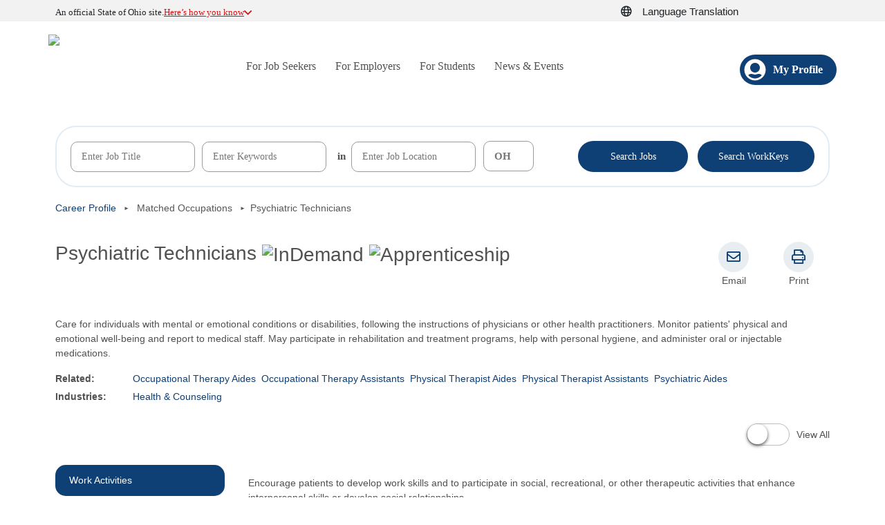

--- FILE ---
content_type: text/html; charset=utf-8
request_url: https://jobseeker.k-12.ohiomeansjobs.monster.com/ExploreIt/CareerDetails.aspx?user=mnm&Code=29205300
body_size: 76829
content:


<!DOCTYPE html>
<html lang="en">
<head id="_ctl0__ctl0__ctl0_DocumentHead"><meta http-equiv="X-UA-Compatible" content="IE=edge"><meta charset="utf-8"><meta name="viewport" content="width=device-width,initial-scale=1"><meta id="_ctl0__ctl0__ctl0_googleSiteVerification" name="google-site-verification" content="0"><title>
	Career Details
</title>
    <!-- ICON  -->
    <link rel="icon" type="image/x-icon" href="https://securemedia.newjobs.com/id/cc/omjmy/favicon.ico" /><link rel="shortcut icon" type="image/x-icon" href="https://securemedia.newjobs.com/id/cc/omjmy/favicon.ico" /><link rel="stylesheet" href="/Styles/mgs.normalize.css" /><link rel="stylesheet" href="/Styles/mgs.utility.css" /><link rel="stylesheet" href="/Channels/eOMJMY/Styles/eomjmy.layout.css" /><link rel="stylesheet" href="/Channels/eOMJMY/Styles/eomjmy.controls.css" /><link rel="stylesheet" href="/Channels/eOMJMY/Styles/eomjmy.branding.css" /><!-- Google Tag Manager -->
<script type = "text/javascript">var universalJson = {"property":"mgs|production|us|omj - k12","page":"https://jobseeker.k-12.ohiomeansjobs.monster.com/exploreit/careerdetails.aspx?user=mnm\u0026code=29205300","user":"not specified"};
window.dataLayer = [{"universal": universalJson}];(function(w,d,s,l,i){w[l]=w[l]||[];w[l].push({'gtm.start':new Date().getTime(),event:'gtm.js'});var f=d.getElementsByTagName(s)[0],
j=d.createElement(s),dl=l!='dataLayer'?'&l='+l:'';j.async=true;j.src=
'https://www.googletagmanager.com/gtm.js?id='+i+dl;f.parentNode.insertBefore(j,f);
})(window,document,'script','dataLayer','GTM-54VSPTLT');</script>
<!-- End Google Tag Manager -->


    <script src="https://code.jquery.com/jquery-3.7.1.min.js" integrity="sha256-/JqT3SQfawRcv/BIHPThkBvs0OEvtFFmqPF/lYI/Cxo=" crossorigin="anonymous"></script>
    <script type="text/javascript" src="https://cdnjs.cloudflare.com/ajax/libs/modernizr/2.6.2/modernizr.min.js"></script>
    <script src="https://js-seeker.newjobs.com/r/YOMJMY/v4.1.2.2879/global/seeker/adobeTracking_js.axd" type="text/javascript"></script>

	<link rel="Stylesheet" href="/Channels/eOMJMY/Styles/jqueryui/1.13.2/jquery-ui.min.css" />
    <link rel="Stylesheet" href="/Channels/eOMJMY/Styles/login.css" />
	<script type="text/javascript" src="/Channels/eOMJMY/Scripts/jquery-ui-1.13.2.min.js"></script>
    <script type="text/javascript" src="/Channels/eOMJMY/Scripts/customdialog.js"></script>
    <script type="text/javascript" src="/Channels/eOMJMY/Scripts/login.js?v=2026.2.0.1"></script>
    <script src="/Channels/YOMJMY/scripts/search.js?v=2026.2.0.1" type="text/javascript"></script>
    <script type="text/javascript" src="/Channels/eOMJMY/Scripts/events.js"></script>
    <script type="text/javascript" src="/Channels/eOMJMY/Scripts/processevents.js"></script>
    <script type="text/javascript" src="/Channels/eOMJMY/Scripts/userNotifications.js"></script>
    <link rel="stylesheet" type="text/css" href="/Channels/OMJMY/font/font-awesome-4.4.0/css/font-awesome.min.css" />
    <script type="text/javascript">
        $(document).ready(function () {
            var login = new Login($('.m-header-utility'));
            var search = new Search($('.search-bar-container'));
        });
    </script>
    
    


    <link rel="stylesheet" type="text/css" href="/Channels/eOMJMY/Styles/jqplot-1.0.9/jquery.jqplot.min.css" />
    <link rel="stylesheet" type="text/css" href="/Channels/eOMJMY/Styles/backpack.header.css" />
    <link rel="stylesheet" type="text/css" href="/Channels/eOMJMY/Styles/CareerDetails.css" />
    <link rel="stylesheet" type="text/css" href="/Channels/eOMJMY/Styles/jqueryui/1.13.2/jquery-ui.min.css" />
    
    <script type="text/javascript" src="/Channels/eOMJMY/Scripts/jqplot/excanvas.js"></script>
    <script type="text/javascript" src="/Channels/eOMJMY/Scripts/jqplot-1.0.9/jquery.jqplot.min.js"></script>
    <script type="text/javascript" src="/Channels/eOMJMY/Scripts/jqplot/plugins/jqplot.barRenderer.min.js"></script>
    <script type="text/javascript" src="/Channels/eOMJMY/Scripts/jqplot/plugins/jqplot.categoryAxisRenderer.min.js"></script>
    <script type="text/javascript" src="/Channels/eOMJMY/Scripts/jqplot/plugins/jqplot.canvasAxisTickRenderer.min.js"></script>
    <script type="text/javascript" src="/Channels/eOMJMY/Scripts/jqplot/plugins/jqplot.pointLabels.min.js"></script>
    <script type="text/javascript" src="/Channels/eOMJMY/Scripts/jqplot/plugins/jqplot.canvasTextRenderer.min.js"></script>
    <script type="text/javascript" src="/Channels/eOMJMY/Scripts/jqplot/plugins/jqplot.canvasAxisLabelRenderer.min.js"></script>
    <script type="text/javascript" src="/Channels/eOMJMY/Scripts/ExploreIt/CareerDetails.js"></script>
    <script type="text/javascript">
        var bIgnoreSavedSelectedOccupationsConcrete = true;
    </script>
    <script type="text/javascript" src="/Channels/eOMJMY/Scripts/compareOccupations.js"></script>
    <script type="text/javascript" src="/Channels/eOMJMY/Scripts/careerDetails.js"></script>
    <script type="text/javascript" src="/JavaScripts/html5shiv-printshiv.js"></script>

    

    <script type="text/javascript">
        //Lets populate the variable for showing chart data
        let isAnon = true;
        var occupationCode = 29205300
        var annualWageData = [[[32880, 'Bottom 10%'], [37500, 'Median'], [46090, 'Top 10%']], [[32980, 'Bottom 10%'], [42590, 'Median'], [60150, 'Top 10%']]];
        var hourlyWageData = [[[15.81, 'Bottom 10%'], [18.03, 'Median'], [22.16, 'Top 10%']], [[15.86, 'Bottom 10%'], [20.47, 'Median'], [28.92, 'Top 10%']]];

        $(document).ready(function () {

            new CompareOccupations('matchedOccupationsSelector', '');
            new Search('.OccupationOneSheet', '29205300');
            new CareerDetails();

            $('.switch-button__switch').click(function () {
                $(this).toggleClass("switch-button__switchOn");
            });

            $('.switch-button__switch').focus(function () {
                $(this).keyup(function (event) {
                    if (event.which == 13) {
                        event.preventDefault();
                        $(this).click();
                    }
                });
            });

            $("#btnSummary").click(function (e) {
                $(".details").hide();
                $(".summary").show();

                e.preventDefault();
                e.returnValue = false;

                $("#btnDetails").removeClass('active');
                $(this).addClass('active');

                document.title = "Career Details - Summary";
            });

            $("#btnDetails").click(function (e) {
                $(".details").show();
                $(".summary").hide();

                e.preventDefault();
                e.returnValue = false;

                $("#btnSummary").removeClass('active');
                $(this).addClass('active');

                document.title = "Career Details";

            });

            if (annualWageData.length > 0)
                DisplayWageChart(annualWageData, 'annualWageChart', -55);
            else
                $(".average-yearly").remove();

            if (hourlyWageData.length > 0)
                DisplayWageChart(hourlyWageData, 'hourlyWageChart', -40);
            else
                $(".average-hourly").remove();

            //$(".details").hide();
            $(".summary").hide();

            //if user is not logged in hide the save occupations button
            var isLoggedIn ='False';
            if (isLoggedIn == "False")
                $('#divSavedOcc').css('visibility', 'hidden');

            //if code is empty for some reason in URL
            var validCode ='True';
            if (validCode == "False")
                $('#divSavedOcc').css('visibility', 'hidden');

            $(".help-what-is-this").click(function (event) {
                event.stopPropagation();
                return false;
            });
        });

        if (window.location.href.indexOf("&cp=1") !== -1) {
            $(window).on("load", createCareerPlan);
        }

        function createCareerPlan() {
			
            window.location = "../login.aspx?redirect=" + encodeURIComponent(window.location + "&cp=1");
			
        }

        // print
        $(document).ready(function () {
            $('.header-logo').clone().appendTo('#content h1');
            $('.quickLinks .layout .partner-msg').addClass('printShow');
            $('.poweredBy').clone().appendTo('.poweredByMoved');
            $('.career-details__buttons, .schoolFinderButtonsContainer').tooltip();
        });

        var __dialog1 = null;
        var schoolFinderJQ = new schoolFinderJQ();



        $(document).ready(function () {
            var showChartOnce = 0;

            $('.OccupationOneSheet .box').each(function () {
                var headerText = $(this).find('.ilp_boxheader').text();
                $('<li/>', { text: headerText }).appendTo('.vertical-tabs ul');
            });

            $('.career-details__buttons').html($('.schoolFinderButtonsContainer').clone(true));
            
            $('.viewAllTab').on('click', function () {
                $('.vertical-tabs').hide();
                $('.OccupationOneSheet, .btnsSumDtlContainer').show();
                if (showChartOnce == 0) {
                    if (annualWageData.length > 0)
                        DisplayWageChart(annualWageData, 'annualWageChart', -55);
                    else
                        $(".average-yearly").remove();

                    if (hourlyWageData.length > 0)
                        DisplayWageChart(hourlyWageData, 'hourlyWageChart', -40);
                    else
                        $(".average-hourly").remove();
                }
                showChartOnce = 1;

            });

            $('.btntabView').on('click', function (e) {
                e.preventDefault();
                $('.vertical-tabs').show();
                $('.OccupationOneSheet, .btnsSumDtlContainer').hide();
                $('.vertical-tabs ul li:first-of-type').click();
            });



            $('.switch-button__switch').on('click', function (e) {
                
                if (!$('.switch-button__switch').hasClass('switch-button__switchOn')) {
                   /* $('.ilp-content .vertical-tabs').show();
                    $('.ilp-content .ilp-boxes').hide();
                    $('.vertical-tabs ul li:first-of-type').click();*/

                    //e.preventDefault();
                    $('.vertical-tabs').show();
                    $('.OccupationOneSheet, .btnsSumDtlContainer').hide();
                    $('.vertical-tabs ul li:first-of-type').click();

                } else {
                    /* $('.ilp-content .vertical-tabs').hide();
                     $('.ilp-content .ilp-boxes').css('position', 'inherit').css('left', '0').show();
                     */

                    $('.vertical-tabs').hide();
                    $('.OccupationOneSheet, .btnsSumDtlContainer').show();
                    if (showChartOnce == 0) {
                        if (annualWageData.length > 0)
                            DisplayWageChart(annualWageData, 'annualWageChart', -55);
                        else
                            $(".average-yearly").remove();

                        if (hourlyWageData.length > 0)
                            DisplayWageChart(hourlyWageData, 'hourlyWageChart', -40);
                        else
                            $(".average-hourly").remove();
                    }
                    showChartOnce = 1;

                }
            });



            $('.vertical-tabs ul li').on('click', function () {
                $('.vertical-tabs ul li').removeClass('active');
                $(this).addClass('active');
                var findText = str = $(this).text();

                $('.vertical-tabs__content').html($('.OccupationOneSheet .box .ilp_boxheader:contains(' + findText + ')').closest('.box').find('.box-content').clone());

                if ($('.vertical-tabs__content #annualWageChart').length > 0) { // show chart
                    $('.vertical-tabs__content').html('<div class="box-content"><ul class="mobile-align-left"><li class="details details-item average-yearly">Typical Salary</li><li class="details average-yearly"><div class="details"><div id="annualWageChart_clone" class="wage-chart"></div></div></li><li class="details details-item average-hourly">Typical Hourly Wage</li><li class="details average-hourly"><div class="details"><div id="hourlyWageChart_clone" class="wage-chart"></div></div></li></ul></div>');

                    if (annualWageData.length > 0)
                        DisplayWageChart(annualWageData, 'annualWageChart_clone', -55);
                    else
                        $(".average-yearly").remove();

                    if (hourlyWageData.length > 0)
                        DisplayWageChart(hourlyWageData, 'hourlyWageChart_clone', -40);
                    else
                        $(".average-hourly").remove();

                }
            });

            $('.vertical-tabs ul li:first-of-type').click();

        });




    </script>


<link rel="stylesheet" href="/SassStyles/css/omj-platform-ui.css" /></head>

<body id="_ctl0__ctl0__ctl0_DocumentBody" class="eomjmy channels_eomjmy_exploreit_careerdetails">
    <input name="_ctl0:_ctl0:_ctl0:versionInfo" type="hidden" id="_ctl0__ctl0__ctl0_versionInfo" value="v: 2026.2.0.1 s: 306" />
<div class="doc">
    <a id="p0" tabindex="-1" aria-label="p0"></a><a id="p1" tabindex="-1" aria-label="p1"></a><a id="p2" tabindex="-1" aria-label="p2"></a><a id="p3" tabindex="-1" aria-label="p3"></a><a id="results" tabindex="-1" aria-label="results"></a>
    <div class="filteringLayer invisible">
    </div>
	<form name="aspnetForm" method="post" action="./CareerDetails.aspx?user=mnm&amp;Code=29205300" id="aspnetForm" class="mgsForm" novalidate="">
<input type="hidden" name="__EVENTTARGET" id="__EVENTTARGET" value="" />
<input type="hidden" name="__EVENTARGUMENT" id="__EVENTARGUMENT" value="" />
<input type="hidden" name="__VIEWSTATE" id="__VIEWSTATE" value="/wEPDwUIMjg3MjExNjAPZBYCZg9kFgJmD2QWAmYPZBYEZg9kFgYCAw8WAh4HY29udGVudAUBMGQCDQ8WAh4EVGV4dAW/[base64]/[base64]" />

<script type="text/javascript">
<!--
var theForm = document.forms['aspnetForm'];
if (!theForm) {
    theForm = document.aspnetForm;
}
function __doPostBack(eventTarget, eventArgument) {
    if (!theForm.onsubmit || (theForm.onsubmit() != false)) {
        theForm.__EVENTTARGET.value = eventTarget;
        theForm.__EVENTARGUMENT.value = eventArgument;
        theForm.submit();
    }
}
// -->
</script>


<script type='text/javascript'>$(document).ready(function () {
                                    $('.flyout-menu > ul > li').has('ul').mouseover(function () { $(this).addClass('active'); $(this).parents('.flyout-menu').addClass('open');});
                                    $('.flyout-menu > ul > li').has('ul').mouseout(function () { $(this).removeClass('active'); $(this).parents('.flyout-menu').removeClass('open'); }) });
                                  </script><script type='text/javascript'>$(document).ready(function () {
                                    $('.flyout-menu > ul > li').has('ul').mouseover(function () { $(this).addClass('active'); $(this).parents('.flyout-menu').addClass('open');});
                                    $('.flyout-menu > ul > li').has('ul').mouseout(function () { $(this).removeClass('active'); $(this).parents('.flyout-menu').removeClass('open'); }) });
                                  </script>
<script type="text/javascript">
<!--
$(document).ready(function (){$('#lblVersion').text(' - v: 2026.2.0.1'); $('#lblVersion').replaceWith('<span>' + $('#lblVersion').html() +'</span>');           });// -->
</script>
<script language='javascript'>document.forms[0].action='/ExploreIt/CareerDetails.aspx?user=mnm&Code=29205300';</script><input name="__RequestVerificationToken" type="hidden" value="vHcoNQsRUK5HOqt_mIj6JrjxxEAuK42XaCEyt23mTbTqfOt9szeY042Cle6HTLD9BOk8qe_FP4mdF-57AetsXyjrXFOP41_MFtVqrJpVjIPU3JoMDNIwpqRNlrg1" />
<script src="/ScriptResource.axd?d=b-GuxEM5ZsgJllua6B9LN9T7bEv0A7oQ6gxTiq6q3eZQhCp16k67GCHdTermQCN_qVO80juaoE9vJ9vIStRG51PqDc93AedSBNX23tIGx44-zZctYIHiINAx21o01vH4E_D6KgOxA-lDwIdykeXyrNDzxYA1&amp;t=5c0e0825" type="text/javascript"></script>
<script type="text/javascript">
<!--
Type.registerNamespace('Monster.Seeker.MGS.Web.Channels.eOMJMY.ExploreIt');
Monster.Seeker.MGS.Web.Channels.eOMJMY.ExploreIt.WS=function() {
Monster.Seeker.MGS.Web.Channels.eOMJMY.ExploreIt.WS.initializeBase(this);
this._timeout = 0;
this._userContext = null;
this._succeeded = null;
this._failed = null;
}
Monster.Seeker.MGS.Web.Channels.eOMJMY.ExploreIt.WS.prototype={
_get_path:function() {
 var p = this.get_path();
 if (p) return p;
 else return Monster.Seeker.MGS.Web.Channels.eOMJMY.ExploreIt.WS._staticInstance.get_path();},
GetOccupations:function(industryOrKeyword,succeededCallback, failedCallback, userContext) {
return this._invoke(this._get_path(), 'GetOccupations',true,{industryOrKeyword:industryOrKeyword},succeededCallback,failedCallback,userContext); },
SaveCareerPlan:function(careerPlanDTO,succeededCallback, failedCallback, userContext) {
return this._invoke(this._get_path(), 'SaveCareerPlan',false,{careerPlanDTO:careerPlanDTO},succeededCallback,failedCallback,userContext); },
SaveVeteranTransitionPlan:function(careerPlanDTO,succeededCallback, failedCallback, userContext) {
return this._invoke(this._get_path(), 'SaveVeteranTransitionPlan',false,{careerPlanDTO:careerPlanDTO},succeededCallback,failedCallback,userContext); },
UpdateCareerPlanName:function(careerPlanDTO,succeededCallback, failedCallback, userContext) {
return this._invoke(this._get_path(), 'UpdateCareerPlanName',false,{careerPlanDTO:careerPlanDTO},succeededCallback,failedCallback,userContext); },
SaveActivityPlan:function(activityPlan,succeededCallback, failedCallback, userContext) {
return this._invoke(this._get_path(), 'SaveActivityPlan',false,{activityPlan:activityPlan},succeededCallback,failedCallback,userContext); },
SendEmail:function(emailData,succeededCallback, failedCallback, userContext) {
return this._invoke(this._get_path(), 'SendEmail',false,{emailData:emailData},succeededCallback,failedCallback,userContext); },
SendVeteranEmail:function(emailData,succeededCallback, failedCallback, userContext) {
return this._invoke(this._get_path(), 'SendVeteranEmail',false,{emailData:emailData},succeededCallback,failedCallback,userContext); },
SendActivityPlanEmail:function(emailData,succeededCallback, failedCallback, userContext) {
return this._invoke(this._get_path(), 'SendActivityPlanEmail',false,{emailData:emailData},succeededCallback,failedCallback,userContext); }}
Monster.Seeker.MGS.Web.Channels.eOMJMY.ExploreIt.WS.registerClass('Monster.Seeker.MGS.Web.Channels.eOMJMY.ExploreIt.WS',Sys.Net.WebServiceProxy);
Monster.Seeker.MGS.Web.Channels.eOMJMY.ExploreIt.WS._staticInstance = new Monster.Seeker.MGS.Web.Channels.eOMJMY.ExploreIt.WS();
Monster.Seeker.MGS.Web.Channels.eOMJMY.ExploreIt.WS.set_path = function(value) { Monster.Seeker.MGS.Web.Channels.eOMJMY.ExploreIt.WS._staticInstance.set_path(value); }
Monster.Seeker.MGS.Web.Channels.eOMJMY.ExploreIt.WS.get_path = function() { return Monster.Seeker.MGS.Web.Channels.eOMJMY.ExploreIt.WS._staticInstance.get_path(); }
Monster.Seeker.MGS.Web.Channels.eOMJMY.ExploreIt.WS.set_timeout = function(value) { Monster.Seeker.MGS.Web.Channels.eOMJMY.ExploreIt.WS._staticInstance.set_timeout(value); }
Monster.Seeker.MGS.Web.Channels.eOMJMY.ExploreIt.WS.get_timeout = function() { return Monster.Seeker.MGS.Web.Channels.eOMJMY.ExploreIt.WS._staticInstance.get_timeout(); }
Monster.Seeker.MGS.Web.Channels.eOMJMY.ExploreIt.WS.set_defaultUserContext = function(value) { Monster.Seeker.MGS.Web.Channels.eOMJMY.ExploreIt.WS._staticInstance.set_defaultUserContext(value); }
Monster.Seeker.MGS.Web.Channels.eOMJMY.ExploreIt.WS.get_defaultUserContext = function() { return Monster.Seeker.MGS.Web.Channels.eOMJMY.ExploreIt.WS._staticInstance.get_defaultUserContext(); }
Monster.Seeker.MGS.Web.Channels.eOMJMY.ExploreIt.WS.set_defaultSucceededCallback = function(value) { Monster.Seeker.MGS.Web.Channels.eOMJMY.ExploreIt.WS._staticInstance.set_defaultSucceededCallback(value); }
Monster.Seeker.MGS.Web.Channels.eOMJMY.ExploreIt.WS.get_defaultSucceededCallback = function() { return Monster.Seeker.MGS.Web.Channels.eOMJMY.ExploreIt.WS._staticInstance.get_defaultSucceededCallback(); }
Monster.Seeker.MGS.Web.Channels.eOMJMY.ExploreIt.WS.set_defaultFailedCallback = function(value) { Monster.Seeker.MGS.Web.Channels.eOMJMY.ExploreIt.WS._staticInstance.set_defaultFailedCallback(value); }
Monster.Seeker.MGS.Web.Channels.eOMJMY.ExploreIt.WS.get_defaultFailedCallback = function() { return Monster.Seeker.MGS.Web.Channels.eOMJMY.ExploreIt.WS._staticInstance.get_defaultFailedCallback(); }
Monster.Seeker.MGS.Web.Channels.eOMJMY.ExploreIt.WS.set_enableJsonp = function(value) { Monster.Seeker.MGS.Web.Channels.eOMJMY.ExploreIt.WS._staticInstance.set_enableJsonp(value); }
Monster.Seeker.MGS.Web.Channels.eOMJMY.ExploreIt.WS.get_enableJsonp = function() { return Monster.Seeker.MGS.Web.Channels.eOMJMY.ExploreIt.WS._staticInstance.get_enableJsonp(); }
Monster.Seeker.MGS.Web.Channels.eOMJMY.ExploreIt.WS.set_jsonpCallbackParameter = function(value) { Monster.Seeker.MGS.Web.Channels.eOMJMY.ExploreIt.WS._staticInstance.set_jsonpCallbackParameter(value); }
Monster.Seeker.MGS.Web.Channels.eOMJMY.ExploreIt.WS.get_jsonpCallbackParameter = function() { return Monster.Seeker.MGS.Web.Channels.eOMJMY.ExploreIt.WS._staticInstance.get_jsonpCallbackParameter(); }
Monster.Seeker.MGS.Web.Channels.eOMJMY.ExploreIt.WS.set_path("/Channels/EOMJMY/ExploreIt/WS.asmx");
Monster.Seeker.MGS.Web.Channels.eOMJMY.ExploreIt.WS.GetOccupations= function(industryOrKeyword,onSuccess,onFailed,userContext) {Monster.Seeker.MGS.Web.Channels.eOMJMY.ExploreIt.WS._staticInstance.GetOccupations(industryOrKeyword,onSuccess,onFailed,userContext); }
Monster.Seeker.MGS.Web.Channels.eOMJMY.ExploreIt.WS.SaveCareerPlan= function(careerPlanDTO,onSuccess,onFailed,userContext) {Monster.Seeker.MGS.Web.Channels.eOMJMY.ExploreIt.WS._staticInstance.SaveCareerPlan(careerPlanDTO,onSuccess,onFailed,userContext); }
Monster.Seeker.MGS.Web.Channels.eOMJMY.ExploreIt.WS.SaveVeteranTransitionPlan= function(careerPlanDTO,onSuccess,onFailed,userContext) {Monster.Seeker.MGS.Web.Channels.eOMJMY.ExploreIt.WS._staticInstance.SaveVeteranTransitionPlan(careerPlanDTO,onSuccess,onFailed,userContext); }
Monster.Seeker.MGS.Web.Channels.eOMJMY.ExploreIt.WS.UpdateCareerPlanName= function(careerPlanDTO,onSuccess,onFailed,userContext) {Monster.Seeker.MGS.Web.Channels.eOMJMY.ExploreIt.WS._staticInstance.UpdateCareerPlanName(careerPlanDTO,onSuccess,onFailed,userContext); }
Monster.Seeker.MGS.Web.Channels.eOMJMY.ExploreIt.WS.SaveActivityPlan= function(activityPlan,onSuccess,onFailed,userContext) {Monster.Seeker.MGS.Web.Channels.eOMJMY.ExploreIt.WS._staticInstance.SaveActivityPlan(activityPlan,onSuccess,onFailed,userContext); }
Monster.Seeker.MGS.Web.Channels.eOMJMY.ExploreIt.WS.SendEmail= function(emailData,onSuccess,onFailed,userContext) {Monster.Seeker.MGS.Web.Channels.eOMJMY.ExploreIt.WS._staticInstance.SendEmail(emailData,onSuccess,onFailed,userContext); }
Monster.Seeker.MGS.Web.Channels.eOMJMY.ExploreIt.WS.SendVeteranEmail= function(emailData,onSuccess,onFailed,userContext) {Monster.Seeker.MGS.Web.Channels.eOMJMY.ExploreIt.WS._staticInstance.SendVeteranEmail(emailData,onSuccess,onFailed,userContext); }
Monster.Seeker.MGS.Web.Channels.eOMJMY.ExploreIt.WS.SendActivityPlanEmail= function(emailData,onSuccess,onFailed,userContext) {Monster.Seeker.MGS.Web.Channels.eOMJMY.ExploreIt.WS._staticInstance.SendActivityPlanEmail(emailData,onSuccess,onFailed,userContext); }
var gtc = Sys.Net.WebServiceProxy._generateTypedConstructor;
if (typeof(Monster.Seeker.MGS.Web.Channels.eOMJMY.ExploreIt.OccupationDTO) === 'undefined') {
Monster.Seeker.MGS.Web.Channels.eOMJMY.ExploreIt.OccupationDTO=gtc("Monster.Seeker.MGS.Web.Channels.eOMJMY.ExploreIt.OccupationDTO");
Monster.Seeker.MGS.Web.Channels.eOMJMY.ExploreIt.OccupationDTO.registerClass('Monster.Seeker.MGS.Web.Channels.eOMJMY.ExploreIt.OccupationDTO');
}
Type.registerNamespace('Monster.Seeker.MGS.Web.Channels.eOMJMY.Model');
if (typeof(Monster.Seeker.MGS.Web.Channels.eOMJMY.Model.CareerPlanDto) === 'undefined') {
Monster.Seeker.MGS.Web.Channels.eOMJMY.Model.CareerPlanDto=gtc("Monster.Seeker.MGS.Web.Channels.eOMJMY.Model.CareerPlanDto");
Monster.Seeker.MGS.Web.Channels.eOMJMY.Model.CareerPlanDto.registerClass('Monster.Seeker.MGS.Web.Channels.eOMJMY.Model.CareerPlanDto');
}
if (typeof(Monster.Seeker.MGS.Web.Channels.eOMJMY.Model.ActivityPlanViewModel) === 'undefined') {
Monster.Seeker.MGS.Web.Channels.eOMJMY.Model.ActivityPlanViewModel=gtc("Monster.Seeker.MGS.Web.Channels.eOMJMY.Model.ActivityPlanViewModel");
Monster.Seeker.MGS.Web.Channels.eOMJMY.Model.ActivityPlanViewModel.registerClass('Monster.Seeker.MGS.Web.Channels.eOMJMY.Model.ActivityPlanViewModel');
}
if (typeof(Monster.Seeker.MGS.Web.Channels.eOMJMY.ExploreIt.CareerPlanEmailData) === 'undefined') {
Monster.Seeker.MGS.Web.Channels.eOMJMY.ExploreIt.CareerPlanEmailData=gtc("Monster.Seeker.MGS.Web.Channels.eOMJMY.ExploreIt.CareerPlanEmailData");
Monster.Seeker.MGS.Web.Channels.eOMJMY.ExploreIt.CareerPlanEmailData.registerClass('Monster.Seeker.MGS.Web.Channels.eOMJMY.ExploreIt.CareerPlanEmailData');
}
if (typeof(Monster.Seeker.MGS.Web.Channels.eOMJMY.ExploreIt.ActivityPlanEmailData) === 'undefined') {
Monster.Seeker.MGS.Web.Channels.eOMJMY.ExploreIt.ActivityPlanEmailData=gtc("Monster.Seeker.MGS.Web.Channels.eOMJMY.ExploreIt.ActivityPlanEmailData");
Monster.Seeker.MGS.Web.Channels.eOMJMY.ExploreIt.ActivityPlanEmailData.registerClass('Monster.Seeker.MGS.Web.Channels.eOMJMY.ExploreIt.ActivityPlanEmailData');
}
Type.registerNamespace('Monster.Seeker.MGS.Web.Channels.eOMJMY.Backpack');
Monster.Seeker.MGS.Web.Channels.eOMJMY.Backpack.SendMail=function() {
Monster.Seeker.MGS.Web.Channels.eOMJMY.Backpack.SendMail.initializeBase(this);
this._timeout = 0;
this._userContext = null;
this._succeeded = null;
this._failed = null;
}
Monster.Seeker.MGS.Web.Channels.eOMJMY.Backpack.SendMail.prototype={
_get_path:function() {
 var p = this.get_path();
 if (p) return p;
 else return Monster.Seeker.MGS.Web.Channels.eOMJMY.Backpack.SendMail._staticInstance.get_path();},
SendEmail:function(emailData,succeededCallback, failedCallback, userContext) {
return this._invoke(this._get_path(), 'SendEmail',false,{emailData:emailData},succeededCallback,failedCallback,userContext); }}
Monster.Seeker.MGS.Web.Channels.eOMJMY.Backpack.SendMail.registerClass('Monster.Seeker.MGS.Web.Channels.eOMJMY.Backpack.SendMail',Sys.Net.WebServiceProxy);
Monster.Seeker.MGS.Web.Channels.eOMJMY.Backpack.SendMail._staticInstance = new Monster.Seeker.MGS.Web.Channels.eOMJMY.Backpack.SendMail();
Monster.Seeker.MGS.Web.Channels.eOMJMY.Backpack.SendMail.set_path = function(value) { Monster.Seeker.MGS.Web.Channels.eOMJMY.Backpack.SendMail._staticInstance.set_path(value); }
Monster.Seeker.MGS.Web.Channels.eOMJMY.Backpack.SendMail.get_path = function() { return Monster.Seeker.MGS.Web.Channels.eOMJMY.Backpack.SendMail._staticInstance.get_path(); }
Monster.Seeker.MGS.Web.Channels.eOMJMY.Backpack.SendMail.set_timeout = function(value) { Monster.Seeker.MGS.Web.Channels.eOMJMY.Backpack.SendMail._staticInstance.set_timeout(value); }
Monster.Seeker.MGS.Web.Channels.eOMJMY.Backpack.SendMail.get_timeout = function() { return Monster.Seeker.MGS.Web.Channels.eOMJMY.Backpack.SendMail._staticInstance.get_timeout(); }
Monster.Seeker.MGS.Web.Channels.eOMJMY.Backpack.SendMail.set_defaultUserContext = function(value) { Monster.Seeker.MGS.Web.Channels.eOMJMY.Backpack.SendMail._staticInstance.set_defaultUserContext(value); }
Monster.Seeker.MGS.Web.Channels.eOMJMY.Backpack.SendMail.get_defaultUserContext = function() { return Monster.Seeker.MGS.Web.Channels.eOMJMY.Backpack.SendMail._staticInstance.get_defaultUserContext(); }
Monster.Seeker.MGS.Web.Channels.eOMJMY.Backpack.SendMail.set_defaultSucceededCallback = function(value) { Monster.Seeker.MGS.Web.Channels.eOMJMY.Backpack.SendMail._staticInstance.set_defaultSucceededCallback(value); }
Monster.Seeker.MGS.Web.Channels.eOMJMY.Backpack.SendMail.get_defaultSucceededCallback = function() { return Monster.Seeker.MGS.Web.Channels.eOMJMY.Backpack.SendMail._staticInstance.get_defaultSucceededCallback(); }
Monster.Seeker.MGS.Web.Channels.eOMJMY.Backpack.SendMail.set_defaultFailedCallback = function(value) { Monster.Seeker.MGS.Web.Channels.eOMJMY.Backpack.SendMail._staticInstance.set_defaultFailedCallback(value); }
Monster.Seeker.MGS.Web.Channels.eOMJMY.Backpack.SendMail.get_defaultFailedCallback = function() { return Monster.Seeker.MGS.Web.Channels.eOMJMY.Backpack.SendMail._staticInstance.get_defaultFailedCallback(); }
Monster.Seeker.MGS.Web.Channels.eOMJMY.Backpack.SendMail.set_enableJsonp = function(value) { Monster.Seeker.MGS.Web.Channels.eOMJMY.Backpack.SendMail._staticInstance.set_enableJsonp(value); }
Monster.Seeker.MGS.Web.Channels.eOMJMY.Backpack.SendMail.get_enableJsonp = function() { return Monster.Seeker.MGS.Web.Channels.eOMJMY.Backpack.SendMail._staticInstance.get_enableJsonp(); }
Monster.Seeker.MGS.Web.Channels.eOMJMY.Backpack.SendMail.set_jsonpCallbackParameter = function(value) { Monster.Seeker.MGS.Web.Channels.eOMJMY.Backpack.SendMail._staticInstance.set_jsonpCallbackParameter(value); }
Monster.Seeker.MGS.Web.Channels.eOMJMY.Backpack.SendMail.get_jsonpCallbackParameter = function() { return Monster.Seeker.MGS.Web.Channels.eOMJMY.Backpack.SendMail._staticInstance.get_jsonpCallbackParameter(); }
Monster.Seeker.MGS.Web.Channels.eOMJMY.Backpack.SendMail.set_path("/Channels/EOMJMY/Backpack/SendMail.asmx");
Monster.Seeker.MGS.Web.Channels.eOMJMY.Backpack.SendMail.SendEmail= function(emailData,onSuccess,onFailed,userContext) {Monster.Seeker.MGS.Web.Channels.eOMJMY.Backpack.SendMail._staticInstance.SendEmail(emailData,onSuccess,onFailed,userContext); }
var gtc = Sys.Net.WebServiceProxy._generateTypedConstructor;
if (typeof(Monster.Seeker.MGS.Web.Channels.eOMJMY.Backpack.BackpackEmailData) === 'undefined') {
Monster.Seeker.MGS.Web.Channels.eOMJMY.Backpack.BackpackEmailData=gtc("Monster.Seeker.MGS.Web.Channels.eOMJMY.Backpack.BackpackEmailData");
Monster.Seeker.MGS.Web.Channels.eOMJMY.Backpack.BackpackEmailData.registerClass('Monster.Seeker.MGS.Web.Channels.eOMJMY.Backpack.BackpackEmailData');
}
// -->
</script>

<input type="hidden" name="__VIEWSTATEGENERATOR" id="__VIEWSTATEGENERATOR" value="450A0676" />
        

<script src="https://kit.fontawesome.com/0848208936.js"></script>


<div class="non-printable">
    <script>window.siteId="omj";</script>
<link rel="stylesheet" href="/Styles/languageselector/app.28327e50.css" type="text/css">
<script type="text/javascript" src="/Scripts/languageselector/chunk-vendors.43c9e477.js"></script>
<div class="header-topbar">
<div id="aw-main-wrapper">
<div class="header">
<div class="container">
<div class="row">
<div class="col-xs-12 col-sm-12 col-md-12 col-lg-12">
<header>
<div id="aw-header-top" class="clearfix">
<div id="aw-header-top-left">
<div id="oficialSite" class="oficialSite__container closed">
<span class="oficialSite__text">An official State of Ohio site.</span>
<a href="#" role="button" class="oficialSite__link" aria-label="Here’s how you know this is an Ohio government website">Here’s how you know</a>
<i class="oficialSite__icon fas fa-angle-down"></i>
<i class="oficialSite__icon fas fa-angle-up hidden"></i>
</div>
<div id="oficialSiteDropdown" class="oficialSiteDropdown__container closed" style="display: none" role="dialog" tabindex="0">
<div class="container">
<div class="oficialSiteDropdown__list">
<div class="oficialSiteDropdown__feature">
<h3 id="oficialSiteDropdown__feature-title-01" class="oficialSiteDropdown__feature-title">Official websites use Ohio.gov</h3>
<p id="oficialSiteDropdown__feature-description-01" class="oficialSiteDropdown__feature-description">An Ohio.gov website belongs to an official government organization in the State of Ohio.</p>
</div>
<div class="oficialSiteDropdown__feature">
<h3 id="oficialSiteDropdown__feature-title-02" class="oficialSiteDropdown__feature-title">Secure .gov websites use HTTPS</h3>
<p id="oficialSiteDropdown__feature-description-02" class="oficialSiteDropdown__feature-description">A lock <i class="fas fa-lock-alt"></i> or https:// means you've safely connected to the .gov website. Share sensitive information only on official, secure websites.</p>
</div>
<div class="oficialSiteDropdown__feature">
<h3 id="oficialSiteDropdown__feature-title-03" class="oficialSiteDropdown__feature-title">Trusted applications are secured by OHID</h3>
<p id="oficialSiteDropdown__feature-description-03" class="oficialSiteDropdown__feature-description">When you log in with OHID, your privacy, data, and personal information are protected by federal and state digital security standards.</p>
</div>
<div id="js-btn-close-official-site-dropdown" class="btn oficialSiteDropdown__close-btn" role="button" tabindex="0">
<i class="fas fa-times" aria-hidden="true"></i>
<span>Close</span>
</div>
</div>
</div>
</div>					
</div>
<div id="aw-header-top-right">
<div class="hidden-xs" id="app"></div>
</div>
</div>
</header>
</div>
</div>
</div>
</div>
</div>
</div>
<script type="text/javascript" src="/Scripts/languageselector/app-languages.js"></script>
<script type="text/javascript" src="/Scripts/languageselector/app.fbc1c4ee.js"></script>
<script>
$(document).ready(function () {
var $oficialSiteMsg = $( '#oficialSite' ),
$oficialSiteMsgLink = $( '.oficialSite__link' ),
$oficialSiteMsgIcons = $( '.oficialSite__icon' ),
$officialSiteDropdown = $( '#oficialSiteDropdown' ),
$officialSiteDropdownCloseBtn = $( '#js-btn-close-official-site-dropdown' ),
$mainHeaderContainer = $( '#aw-main-wrapper .header' ),
$environmentIndicatorContainer = $( '#aw-main-wrapper .env' );

$mainHeaderContainer.append( $officialSiteDropdown );

$oficialSiteMsg.on("click", function ( event ) {
event.preventDefault();
$oficialSiteMsg.toggleClass( 'opened closed' );
$officialSiteDropdown.toggleClass( 'opened closed' );
$officialSiteDropdown.slideToggle( 300 );
$mainHeaderContainer.toggleClass( 'fixed' );
$environmentIndicatorContainer.toggleClass( 'fixed' );
$oficialSiteMsgIcons.toggleClass( 'hidden' );
if ( $oficialSiteMsg.hasClass( 'opened' ) ) {
$officialSiteDropdown.focus();
}
});

$officialSiteDropdown.on("keydown", function ( event ) {
event.stopPropagation();
if ( event.key === "Escape" ) {
$oficialSiteMsg.trigger( "click" );
$oficialSiteMsgLink.focus();
}
});

$officialSiteDropdownCloseBtn.on("click", function( event ) {
$oficialSiteMsg.trigger( "click" );
});

$officialSiteDropdownCloseBtn.on("keydown", function ( event ) {
event.stopPropagation();
if ( event.key === "Enter" ) {
$oficialSiteMsg.trigger( "click" );
setTimeout(function(){
$oficialSiteMsgLink.focus();
}, 600);
}
});
$(document).on("click", function(event){
if ( $mainHeaderContainer !== event.target && !$mainHeaderContainer.has( event.target ).length && $officialSiteDropdown.hasClass( 'opened' ) ) {
$oficialSiteMsg.click();
}
});
jQuery('button.modal-show-more__button').on('click', function (event) {
if (jQuery('.lang-modal__app-wrapper .modal-mask').is(':visible')){
event.preventDefault();
document.location.href = "https://ohiomeansjobs.ohio.gov/wps/portal/gov/omj/home/browser-translation-info";
}
});
});
</script> <!--Header topBar -->
</div>
<input name="_ctl0:_ctl0:_ctl0:MainContent:headerDefault:eomjmyHeader" type="hidden" id="eomjmyHeader" data-channel="yomjmy" />
        
            <div class="container"> 
            

            



















            
            
            
            
            
            
            </div>
        
    
    <div class="container">    
    <div class="row">    
	<header id="header" role="banner" class="non-printable"> 
        <a id="SkiptoMainContent" tabindex="1">Skip to Main Content</a>   
            <div id="_ctl0__ctl0__ctl0_MainContent_headerDefault_pnlSeeker" class="pnlSeekerHeight nav-align">
			   
			<div id="header-logo">
                <a id="_ctl0__ctl0__ctl0_MainContent_headerDefault_HomeLinkButton" href="javascript:__doPostBack(&#39;_ctl0$_ctl0$_ctl0$MainContent$headerDefault$HomeLinkButton&#39;,&#39;&#39;)">
                    <div id="header-logo-img">
					<img src="https://securemedia.newjobs.com/global/mgs-ohio/img/OMJSeeker_NewODJFSHeaderLogo.png" alt="ODJFS Logo in OMJ Seeker Header" />
					</div>
                </a>
			</div>            
        	<nav role="navigation" id="mega-nav">
                    
<!--
<a href="#skiptocontent652e11b712984c99820adb72afae5779" accesskey="2" title="Skip navigation links" class="skipContent skip">
  <img src="https://securemedia.newjobs.com/mm/usen/pixel.gif" alt="pixel image" />
</a>
-->

<!-- Static Menu Below -->
<ul class="main-menu">
    <!-- job seeker -->
  <li class="main-menu-option" data-css="" site-area-hidden="No">
    <a href="https://ohiomeansjobs.ohio.gov/wps/portal/gov/omj/job-seekers"
       class="main-menu-header" id="job-seekers"
      aria-expanded="false"><span >For Job Seekers</span></a>
    <section class="main-menu-flyout" aria-labelledby="job-seekers">
      <div class="subsection-container">
        <div class="subsection-column" site-area-hidden="No">
          <a href="https://ohiomeansjobs.ohio.gov/wps/portal/gov/omj/job-seekers/find-a-job"
            auth-template="ODX Standard Site Area" class="subsection-header" aria-expanded="false">Find a Job</a>
          <ul class="subsection-menu">
            <li class="subsection-menu-option" site-area-hidden="">
              <a href="https://ohiomeansjobs.ohio.gov/wps/portal/gov/omj/job-seekers/find-a-job/find-a-job"
                class="subsection-name mega-menu-ajax-link">Find a job in Ohio</a>
            </li>
            <li class="subsection-menu-option" site-area-hidden="">
              <a href="https://ohiomeansjobs.ohio.gov/wps/portal/gov/omj/job-seekers/find-a-job/headline-top-tools"
                class="subsection-name mega-menu-ajax-link">[Headline] Top tools</a>
            </li>
            <li class="subsection-menu-option" site-area-hidden="">
              <a href="https://ohiomeansjobs.ohio.gov/wps/portal/gov/omj/job-seekers/find-a-job/headline-featured-resources"
                class="subsection-name mega-menu-ajax-link">[Headline] Featured Resources</a>
            </li>
            <li class="subsection-menu-option" site-area-hidden="">
              <a href="https://ohiomeansjobs.ohio.gov/wps/portal/gov/omj/job-seekers/find-a-job/find-resources"
                class="subsection-name mega-menu-ajax-link">[Headline] Find Resources Circle Carousel</a>
            </li>
            <li class="subsection-menu-option" site-area-hidden="">
              <a href="https://ohiomeansjobs.ohio.gov/wps/portal/gov/omj/job-seekers/find-a-job/terms-of-use"
                class="subsection-name mega-menu-ajax-link">Terms of Use</a>
            </li>
            <li class="subsection-menu-option" site-area-hidden="">
              <a href="https://ohiomeansjobs.ohio.gov/wps/portal/gov/omj/job-seekers/find-a-job/career-profile-quiz"
                class="subsection-name mega-menu-ajax-link">Career Profile Quiz</a>
            </li>
            <li class="subsection-menu-option" site-area-hidden="">
              <a href="https://ohiomeansjobs.ohio.gov/wps/portal/gov/omj/job-seekers/find-a-job/find-career-path"
                class="subsection-name mega-menu-ajax-link">Find a Career Path</a>
            </li>
            <li class="subsection-menu-option" site-area-hidden="No">
              <a href="https://ohiomeansjobs.ohio.gov/wps/portal/gov/omj/job-seekers/find-a-job/local-help"
                class="subsection-name mega-menu-ajax-link">Find a Job Center</a>
            </li>
            <li class="subsection-menu-option" site-area-hidden="No">
              <a href="https://ohiomeansjobs.ohio.gov/wps/portal/gov/omj/job-seekers/find-a-job/state-jobs/state-of-ohio-jobs"
                class="subsection-name mega-menu-ajax-link">Find State of Ohio Jobs</a>
            </li>
          </ul>
        </div>
        <div class="subsection-column" site-area-hidden="No">
          <a href="https://ohiomeansjobs.ohio.gov/wps/portal/gov/omj/job-seekers/build-your-career"
            auth-template="ODX Standard Site Area" class="subsection-header" aria-expanded="false">Build Your Career</a>
          <ul class="subsection-menu">
            <li class="subsection-menu-option" site-area-hidden="">
              <a href="https://ohiomeansjobs.ohio.gov/wps/portal/gov/omj/job-seekers/build-your-career/build-your-career"
                class="subsection-name mega-menu-ajax-link">Build Your Career</a>
            </li>
            <li class="subsection-menu-option" site-area-hidden="">
              <a href="https://ohiomeansjobs.ohio.gov/wps/portal/gov/omj/job-seekers/build-your-career/headline-top-tools"
                class="subsection-name mega-menu-ajax-link">[Headline] Top tools</a>
            </li>
            <li class="subsection-menu-option" site-area-hidden="">
              <a href="https://ohiomeansjobs.ohio.gov/wps/portal/gov/omj/job-seekers/build-your-career/top-resources-headline"
                class="subsection-name mega-menu-ajax-link">[Headline] Top Resources</a>
            </li>
            <li class="subsection-menu-option" site-area-hidden="No">
              <a href="https://ohiomeansjobs.ohio.gov/wps/portal/gov/omj/job-seekers/build-your-career/career-preparation"
                class="subsection-name mega-menu-ajax-link">Career Preparation</a>
            </li>
            <li class="subsection-menu-option" site-area-hidden="No">
              <a href="https://ohiomeansjobs.ohio.gov/wps/portal/gov/omj/job-seekers/build-your-career/for-veterans"
                class="subsection-name mega-menu-ajax-link">Military Service</a>
            </li>
            <li class="subsection-menu-option" site-area-hidden="No">
              <a href="https://ohiomeansjobs.ohio.gov/wps/portal/gov/omj/job-seekers/build-your-career/for-restored-citizens"
                class="subsection-name mega-menu-ajax-link">Restored Citizens</a>
            </li>
            <li class="subsection-menu-option" site-area-hidden="No">
              <a href="https://ohiomeansjobs.ohio.gov/wps/portal/gov/omj/job-seekers/build-your-career/golden-buckeyes"
                class="subsection-name mega-menu-ajax-link">Golden Buckeyes</a>
            </li>
            <li class="subsection-menu-option" site-area-hidden="No">
              <a href="https://ohiomeansjobs.ohio.gov/wps/portal/gov/omj/job-seekers/build-your-career/tools-for-college-students"
                class="subsection-name mega-menu-ajax-link">Planning for College</a>
            </li>
            <li class="subsection-menu-option" site-area-hidden="">
              <a href="https://ohiomeansjobs.ohio.gov/wps/portal/gov/omj/job-seekers/build-your-career/resources"
                class="subsection-name mega-menu-ajax-link">Resources</a>
            </li>
          </ul>
        </div>
        <div class="subsection-column" site-area-hidden="No">
          <a href="https://ohiomeansjobs.ohio.gov/wps/portal/gov/omj/job-seekers/practice-your-skills"
            auth-template="ODX Standard Site Area" class="subsection-header" aria-expanded="false">Practice Your Skills</a>
          <ul class="subsection-menu">
            <li class="subsection-menu-option" site-area-hidden="">
              <a href="https://ohiomeansjobs.ohio.gov/wps/portal/gov/omj/job-seekers/practice-your-skills/practice-your-skills"
                class="subsection-name mega-menu-ajax-link">Practice Your Skills</a>
            </li>
            <li class="subsection-menu-option" site-area-hidden="">
              <a href="https://ohiomeansjobs.ohio.gov/wps/portal/gov/omj/job-seekers/practice-your-skills/headline-top-tools"
                class="subsection-name mega-menu-ajax-link">[Headline] Top tools</a>
            </li>
            <li class="subsection-menu-option" site-area-hidden="">
              <a href="https://ohiomeansjobs.ohio.gov/wps/portal/gov/omj/job-seekers/practice-your-skills/headline-featured-resources"
                class="subsection-name mega-menu-ajax-link">[Headline] Featured Resources</a>
            </li>
            <li class="subsection-menu-option" site-area-hidden="No">
              <a href="https://ohiomeansjobs.ohio.gov/wps/portal/gov/omj/job-seekers/practice-your-skills/career-skills"
                class="subsection-name mega-menu-ajax-link">Career Skills</a>
            </li>
            <li class="subsection-menu-option" site-area-hidden="No">
              <a href="https://ohiomeansjobs.ohio.gov/wps/portal/gov/omj/job-seekers/practice-your-skills/job-search-skills"
                class="subsection-name mega-menu-ajax-link">Job Search Skills</a>
            </li>
            <li class="subsection-menu-option" site-area-hidden="No">
              <a href="https://jobseeker.k-12.ohiomeansjobs.monster.com/ExploreIt/CareerClusters.aspx" class="subsection-name mega-menu-ajax-link">Career Path</a>
            </li>
            <li class="subsection-menu-option" site-area-hidden="No">
              <a href="https://ohiomeansjobs.ohio.gov/wps/portal/gov/omj/job-seekers/build-your-career/career-preparation/watch-practice-interviews"
                class="subsection-name mega-menu-ajax-link">Interview Skills</a>
            </li>

            <li class="subsection-menu-option" site-area-hidden="">
              <a href="https://ohiomeansjobs.ohio.gov/wps/portal/gov/omj/job-seekers/practice-your-skills/occupation-search"
                class="subsection-name mega-menu-ajax-link">ApprenticeOhio Program Search</a>
            </li>
          </ul>
        </div>
        <div class="subsection-column" site-area-hidden="No">
          <a href="https://ohiomeansjobs.ohio.gov/wps/portal/gov/omj/job-seekers/learn-about-benefits"
            auth-template="ODX Standard Site Area" class="subsection-header" aria-expanded="false">Learn About Benefits</a>
          <ul class="subsection-menu">
            <li class="subsection-menu-option" site-area-hidden="">
              <a href="https://ohiomeansjobs.ohio.gov/wps/portal/gov/omj/job-seekers/learn-about-benefits/learn-about-benefits"
                class="subsection-name mega-menu-ajax-link">Learn About Benefits</a>
            </li>
            <li class="subsection-menu-option" site-area-hidden="">
              <a href="https://ohiomeansjobs.ohio.gov/wps/portal/gov/omj/job-seekers/learn-about-benefits/headline-top-tools"
                class="subsection-name mega-menu-ajax-link">[Headline] Top Tools</a>
            </li>
            <li class="subsection-menu-option" site-area-hidden="">
              <a href="https://ohiomeansjobs.ohio.gov/wps/portal/gov/omj/job-seekers/learn-about-benefits/headline-top-articles"
                class="subsection-name mega-menu-ajax-link">[Headline] Top Articles</a>
            </li>
            <li class="subsection-menu-option" site-area-hidden="">
              <a href="https://ohiomeansjobs.ohio.gov/wps/portal/gov/omj/job-seekers/learn-about-benefits/child-support-work-requirements"
                class="subsection-name mega-menu-ajax-link">Child Support Work Requirements</a>
            </li>
            <li class="subsection-menu-option" site-area-hidden="">
              <a href="https://ohiomeansjobs.ohio.gov/wps/portal/gov/omj/job-seekers/learn-about-benefits/reemployment-services"
                class="subsection-name mega-menu-ajax-link">Reemployment Services</a>
            </li>
            <li class="subsection-menu-option" site-area-hidden="">
              <a href="https://ohiomeansjobs.ohio.gov/wps/portal/gov/omj/job-seekers/learn-about-benefits/virtual-job-search"
                class="subsection-name mega-menu-ajax-link">Virtual Job Search Help</a>
            </li>
            <li class="subsection-menu-option" site-area-hidden="">
              <a href="https://ohiomeansjobs.ohio.gov/wps/portal/gov/omj/job-seekers/learn-about-benefits/trade-adjustment-assistance"
                class="subsection-name mega-menu-ajax-link">Trade Adjustment Assistance</a>
            </li>
            <li class="subsection-menu-option" site-area-hidden="">
              <a href="https://ohiomeansjobs.ohio.gov/wps/portal/gov/omj/job-seekers/learn-about-benefits/snap-tanf-work-requirements"
                class="subsection-name mega-menu-ajax-link">SNAP/TANF Work Requirements</a>
            </li>
            <li class="subsection-menu-option" site-area-hidden="">
              <a href="https://ohiomeansjobs.ohio.gov/wps/portal/gov/omj/job-seekers/learn-about-benefits/vocational-program-requirements"
                class="subsection-name mega-menu-ajax-link">Vocational Program Requirements</a>
            </li>
            <li class="subsection-menu-option" site-area-hidden="">
              <a href="https://ohiomeansjobs.ohio.gov/wps/portal/gov/omj/job-seekers/learn-about-benefits/work-tax-credits-js"
                class="subsection-name mega-menu-ajax-link">Can Tax Credits Help Get You Hired?</a>
            </li>
            <li class="subsection-menu-option" site-area-hidden="">
              <a href="https://ohiomeansjobs.ohio.gov/wps/portal/gov/omj/job-seekers/learn-about-benefits/bwc-injured-workers"
                class="subsection-name mega-menu-ajax-link">BWC Information</a>
            </li>
            <li class="subsection-menu-option" site-area-hidden="No">
              <a href="https://ohiomeansjobs.ohio.gov/wps/portal/gov/omj/job-seekers/learn-about-benefits/unemployment-claimants"
                class="subsection-name mega-menu-ajax-link">Unemployment Claimants</a>
            </li>
          </ul>
        </div>
      </div>
      <div class="main-menu-flyout-footer">
        <a href="https://ohiomeansjobs.ohio.gov/wps/portal/gov/omj/help-center" title="Help Center" target="" class="flyout-footer-help-center">Help
          Center</a>
        <a href="https://ohiomeansjobs.ohio.gov/wps/portal/gov/omj/news-and-events/contact-us" title="Contact Us" target=""
          class="flyout-footer-contact-us">Contact Us</a>
      </div>
    </section>
  </li>
  <!-- employer-->
  <li class="main-menu-option" data-uuid="01f0584b-f60a-4e57-8556-6ef9df4fd6cc" data-css="no-mega-menu"
    site-area-hidden="No" auth-template="ODX Standard Site Area">
    <a href="https://ohiomeansjobs.ohio.gov/wps/portal/gov/omj/for-employers"
      data-uuid="01f0584b-f60a-4e57-8556-6ef9df4fd6cc" class="main-menu-header" id="for-employers"
      aria-expanded="false"><span data-uuid="01f0584b-f60a-4e57-8556-6ef9df4fd6cc">For Employers</span></a>
    <section class="main-menu-flyout" aria-labelledby="for-employers">
      <div class="subsection-container">
        <div class="subsection-column" site-area-hidden="No">
          <a href="https://ohiomeansjobs.ohio.gov/wps/portal/gov/omj/for-employers/login-signup"
            auth-template="ODX Standard Site Area" class="subsection-header" aria-expanded="false">Login or Sign Up</a>
          <ul class="subsection-menu">
            <li class="subsection-menu-option" site-area-hidden="">
              <a href="https://ohiomeansjobs.ohio.gov/wps/portal/gov/omj/for-employers/login-signup/login-sign-up"
                class="subsection-name mega-menu-ajax-link">Login or Sign Up</a>
            </li>
            <li class="subsection-menu-option" site-area-hidden="">
              <a href="https://ohiomeansjobs.ohio.gov/wps/portal/gov/omj/for-employers/login-signup/headline-top-tools"
                class="subsection-name mega-menu-ajax-link">[Headline] Top tools</a>
            </li>
            <li class="subsection-menu-option" site-area-hidden="">
              <a href="https://ohiomeansjobs.ohio.gov/wps/portal/gov/omj/for-employers/login-signup/headline-featured-resources"
                class="subsection-name mega-menu-ajax-link">[Headline] Featured Resources</a>
            </li>
          </ul>
        </div>
        <div class="subsection-column" site-area-hidden="No">
          <a href="https://ohiomeansjobs.ohio.gov/wps/portal/gov/omj/for-employers/resources-for-employers"
            auth-template="ODX Standard Site Area" class="subsection-header" aria-expanded="false">Resources For
            Employers</a>
          <ul class="subsection-menu">
            <li class="subsection-menu-option" site-area-hidden="">
              <a href="https://ohiomeansjobs.ohio.gov/wps/portal/gov/omj/for-employers/resources-for-employers/resources-for-employers"
                class="subsection-name mega-menu-ajax-link">Resources For Employers</a>
            </li>
            <li class="subsection-menu-option" site-area-hidden="">
              <a href="https://ohiomeansjobs.ohio.gov/wps/portal/gov/omj/for-employers/resources-for-employers/hire-a-veteran"
                class="subsection-name mega-menu-ajax-link">Hire a Veteran</a>
            </li>
            <li class="subsection-menu-option" site-area-hidden="">
              <a href="https://ohiomeansjobs.ohio.gov/wps/portal/gov/omj/for-employers/resources-for-employers/hiring-people-with-disabilities"
                class="subsection-name mega-menu-ajax-link">Hiring People with Disabilities</a>
            </li>
            <li class="subsection-menu-option" site-area-hidden="">
              <a href="https://ohiomeansjobs.ohio.gov/wps/portal/gov/omj/for-employers/resources-for-employers/hiring-restored-citizens"
                class="subsection-name mega-menu-ajax-link">Hiring Restored Citizens</a>
            </li>
            <li class="subsection-menu-option" site-area-hidden="">
              <a href="https://ohiomeansjobs.ohio.gov/wps/portal/gov/omj/for-employers/resources-for-employers/sponsor-apprentice-program"
                class="subsection-name mega-menu-ajax-link">Sponsor an Apprentice Program</a>
            </li>
            <li class="subsection-menu-option" site-area-hidden="">
              <a href="https://ohiomeansjobs.ohio.gov/wps/portal/gov/omj/for-employers/resources-for-employers/tax-benefits-of-hiring-from-target-groups"
                class="subsection-name mega-menu-ajax-link">Tax Benefits of Hiring from Target Groups</a>
            </li>
            <li class="subsection-menu-option" site-area-hidden="">
              <a href="https://ohiomeansjobs.ohio.gov/wps/portal/gov/omj/for-employers/resources-for-employers/ohio-business-gateway"
                class="subsection-name mega-menu-ajax-link">Ohio Business Gateway</a>
            </li>
            <li class="subsection-menu-option" site-area-hidden="">
              <a href="https://ohiomeansjobs.ohio.gov/wps/portal/gov/omj/for-employers/resources-for-employers/skills-matching"
                class="subsection-name mega-menu-ajax-link">Find Highly Skilled Employees</a>
            </li>
            <li class="subsection-menu-option" site-area-hidden="">
              <a href="https://ohiomeansjobs.ohio.gov/wps/portal/gov/omj/for-employers/resources-for-employers/get-workforce-data"
                class="subsection-name mega-menu-ajax-link">Get Workforce Data</a>
            </li>
            <li class="subsection-menu-option" site-area-hidden="">
              <a href="https://ohiomeansjobs.ohio.gov/wps/portal/gov/omj/for-employers/resources-for-employers/find-funding-for-training"
                class="subsection-name mega-menu-ajax-link">Recruitment and Training Programs</a>
            </li>
            <li class="subsection-menu-option" site-area-hidden="">
              <a href="https://ohiomeansjobs.ohio.gov/wps/portal/gov/omj/for-employers/resources-for-employers/bwc-employers"
                class="subsection-name mega-menu-ajax-link">BWC Information for Employers</a>
            </li>
            <li class="subsection-menu-option" site-area-hidden="">
              <a href="https://ohiomeansjobs.ohio.gov/wps/portal/gov/omj/for-employers/resources-for-employers/foreign-labor-certification"
                class="subsection-name mega-menu-ajax-link">Foreign Labor Certification</a>
            </li>
          </ul>
        </div>
      </div>
      <div class="main-menu-flyout-footer">
        <a href="https://ohiomeansjobs.ohio.gov/wps/portal/gov/omj/help-center" title="Help Center" target="" class="flyout-footer-help-center">Help
          Center</a>
        <a href="https://ohiomeansjobs.ohio.gov/wps/portal/gov/omj/news-and-events/contact-us" title="Contact Us" target=""
          class="flyout-footer-contact-us">Contact Us</a>
      </div>
    </section>
  </li>
  <!-- students -->
  <li class="main-menu-option" data-css="" site-area-hidden="No">
    <a href="https://ohiomeansjobs.ohio.gov/wps/portal/gov/omj/for-students" class="main-menu-header" id="for-students"
      aria-expanded="false"><span>For Students</span></a>
    <section class="main-menu-flyout" aria-labelledby="for-students">
      <div class="subsection-container">
        <div class="subsection-column" site-area-hidden="No">
          <a href="https://ohiomeansjobs.ohio.gov/wps/portal/gov/omj/for-students/explore-careers"
            auth-template="ODX Standard Site Area" class="subsection-header" aria-expanded="false">Explore Careers</a>
          <ul class="subsection-menu">
            <li class="subsection-menu-option" site-area-hidden="">
              <a href="https://ohiomeansjobs.ohio.gov/wps/portal/gov/omj/for-students/explore-careers/explore-careers"
                class="subsection-name mega-menu-ajax-link">Explore Careers</a>
            </li>
            <li class="subsection-menu-option" site-area-hidden="">
              <a href="https://ohiomeansjobs.ohio.gov/wps/portal/gov/omj/for-students/explore-careers/top-tools-headline"
                class="subsection-name mega-menu-ajax-link">[Headline] Top Tools</a>
            </li>
            <li class="subsection-menu-option" site-area-hidden="">
              <a href="https://ohiomeansjobs.ohio.gov/wps/portal/gov/omj/for-students/explore-careers/featured-resources"
                class="subsection-name mega-menu-ajax-link">[Headline] Featured Resources</a>
            </li>
            <li class="subsection-menu-option" site-area-hidden="No">
              <a href="https://ohiomeansjobs.ohio.gov/wps/portal/gov/omj/for-students/explore-careers/student-home"
                class="subsection-name mega-menu-ajax-link">Student's Home</a>
            </li>
            <li class="subsection-menu-option" site-area-hidden="No">
              <a href="https://ohiomeansjobs.ohio.gov/wps/portal/gov/omj/for-students/explore-careers/videos-about-jobs"
                class="subsection-name mega-menu-ajax-link">Videos About Jobs</a>
            </li>
            <li class="subsection-menu-option" site-area-hidden="No">
              <a href="https://ohiomeansjobs.ohio.gov/wps/portal/gov/omj/for-students/explore-careers/students-learning-kit"
                class="subsection-name mega-menu-ajax-link">Student's Learning Kit</a>
            </li>
            <li class="subsection-menu-option" site-area-hidden="No">
              <a href="https://ohiomeansjobs.ohio.gov/wps/portal/gov/omj/for-students/explore-careers/learn-about-career-types"
                class="subsection-name mega-menu-ajax-link">Learn About Career Types</a>
            </li>
            <li class="subsection-menu-option" site-area-hidden="No">
              <a href="https://ohiomeansjobs.ohio.gov/wps/portal/gov/omj/for-students/explore-careers/whats-your-future-career"
                class="subsection-name mega-menu-ajax-link">What's Your Future Career?</a>
            </li>
            <li class="subsection-menu-option" site-area-hidden="No">
              <a href="https://ohiomeansjobs.ohio.gov/wps/portal/gov/omj/for-students/explore-careers/stem-is-cool"
                class="subsection-name mega-menu-ajax-link">S.T.E.M. is Cool!</a>
            </li>
          </ul>
        </div>
        <div class="subsection-column" site-area-hidden="No">
          <a href="https://ohiomeansjobs.ohio.gov/wps/portal/gov/omj/for-students/k-5-career-advising-resources"
            auth-template="ODX Standard Site Area" class="subsection-header" aria-expanded="false">K - 5th Grades</a>
          <ul class="subsection-menu">
            <li class="subsection-menu-option" site-area-hidden="">
              <a href="https://ohiomeansjobs.ohio.gov/wps/portal/gov/omj/for-students/k-5-career-advising-resources/k-5-career-advising-resources"
                class="subsection-name mega-menu-ajax-link">K - 5th Grades</a>
            </li>
            <li class="subsection-menu-option" site-area-hidden="">
              <a href="https://ohiomeansjobs.ohio.gov/wps/portal/gov/omj/for-students/k-5-career-advising-resources/headline-top-tools"
                class="subsection-name mega-menu-ajax-link">[Headline] Top tools</a>
            </li>
            <li class="subsection-menu-option" site-area-hidden="">
              <a href="https://ohiomeansjobs.ohio.gov/wps/portal/gov/omj/for-students/k-5-career-advising-resources/headline-featured-resources"
                class="subsection-name mega-menu-ajax-link">[Headline] Featured Resources</a>
            </li>
            <li class="subsection-menu-option" site-area-hidden="">
              <a href="https://ohiomeansjobs.ohio.gov/wps/portal/gov/omj/for-students/k-5-career-advising-resources/cta-headline"
                class="subsection-name mega-menu-ajax-link">[Headline] CTA</a>
            </li>
            <li class="subsection-menu-option" site-area-hidden="No">
              <a href="https://ohiomeansjobs.ohio.gov/wps/portal/gov/omj/for-students/k-5-career-advising-resources/learning-games"
                class="subsection-name mega-menu-ajax-link">Career Awareness Learning Games</a>
            </li>
            <li class="subsection-menu-option" site-area-hidden="No">
              <a href="https://ohiomeansjobs.ohio.gov/wps/portal/gov/omj/for-students/k-5-career-advising-resources/videos"
                class="subsection-name mega-menu-ajax-link">Career Awareness Videos</a>
            </li>
          </ul>
        </div>
        <div class="subsection-column" site-area-hidden="No">
          <a href="https://ohiomeansjobs.ohio.gov/wps/portal/gov/omj/for-students/6-8-career-advising-resources"
            auth-template="ODX Standard Site Area" class="subsection-header" aria-expanded="false">6th - 8th Grades</a>
          <ul class="subsection-menu">
            <li class="subsection-menu-option" site-area-hidden="">
              <a href="https://ohiomeansjobs.ohio.gov/wps/portal/gov/omj/for-students/6-8-career-advising-resources/6-8-career-advising-resources"
                class="subsection-name mega-menu-ajax-link">6th - 8th Grades</a>
            </li>
            <li class="subsection-menu-option" site-area-hidden="">
              <a href="https://ohiomeansjobs.ohio.gov/wps/portal/gov/omj/for-students/6-8-career-advising-resources/top-tools-headline"
                class="subsection-name mega-menu-ajax-link">[Headline] Top Tools</a>
            </li>
            <li class="subsection-menu-option" site-area-hidden="">
              <a href="https://ohiomeansjobs.ohio.gov/wps/portal/gov/omj/for-students/6-8-career-advising-resources/featured-resources"
                class="subsection-name mega-menu-ajax-link">[Headline] Featured Resources</a>
            </li>
            <li class="subsection-menu-option" site-area-hidden="No">
              <a href="https://ohiomeansjobs.ohio.gov/wps/portal/gov/omj/for-students/6-8-career-advising-resources/learning-games"
                class="subsection-name mega-menu-ajax-link">Career Exploration Learning Games</a>
            </li>
            <li class="subsection-menu-option" site-area-hidden="No">
              <a href="https://ohiomeansjobs.ohio.gov/wps/portal/gov/omj/for-students/6-8-career-advising-resources/videos-and-multimedia"
                class="subsection-name mega-menu-ajax-link">Career Exploration Videos and Multimedia</a>
            </li>
            <li class="subsection-menu-option" site-area-hidden="No">
              <a href="https://ohiomeansjobs.ohio.gov/wps/portal/gov/omj/for-students/6-8-career-advising-resources/self-exploration"
                class="subsection-name mega-menu-ajax-link">Self Exploration</a>
            </li>
          </ul>
        </div>
        <div class="subsection-column" site-area-hidden="No">
          <a href="https://ohiomeansjobs.ohio.gov/wps/portal/gov/omj/for-students/9-12-career-advising-resources"
            auth-template="ODX Standard Site Area" class="subsection-header" aria-expanded="false">9th - 12th Grades</a>
          <ul class="subsection-menu">
            <li class="subsection-menu-option" site-area-hidden="">
              <a href="https://ohiomeansjobs.ohio.gov/wps/portal/gov/omj/for-students/9-12-career-advising-resources/9-12-career-advising-resources"
                class="subsection-name mega-menu-ajax-link">9th - 12th Grades</a>
            </li>
            <li class="subsection-menu-option" site-area-hidden="">
              <a href="https://ohiomeansjobs.ohio.gov/wps/portal/gov/omj/for-students/9-12-career-advising-resources/top-tools-headline"
                class="subsection-name mega-menu-ajax-link">[Headline] Top Tools</a>
            </li>
            <li class="subsection-menu-option" site-area-hidden="No">
              <a href="https://ohiomeansjobs.ohio.gov/wps/portal/gov/omj/for-students/9-12-career-advising-resources/life-prep-101"
                class="subsection-name mega-menu-ajax-link">Self Exploration</a>
            </li>
            <li class="subsection-menu-option" site-area-hidden="No">
              <a href="https://ohiomeansjobs.ohio.gov/wps/portal/gov/omj/for-students/9-12-career-advising-resources/career-prep-101"
                class="subsection-name mega-menu-ajax-link">Career Exploration and Planning</a>
            </li>
          </ul>
        </div>
        <div class="subsection-column" site-area-hidden="No">
          <a href="https://ohiomeansjobs.ohio.gov/wps/portal/gov/omj/for-students/staff-and-professionals"
            auth-template="ODX Standard Site Area" class="subsection-header" aria-expanded="false">Staff &amp;
            Professionals</a>
          <ul class="subsection-menu">
            <li class="subsection-menu-option" site-area-hidden="">
              <a href="https://ohiomeansjobs.ohio.gov/wps/portal/gov/omj/for-students/staff-and-professionals/staff-and-professionals"
                class="subsection-name mega-menu-ajax-link">Staff &amp; Professionals</a>
            </li>
            <li class="subsection-menu-option" site-area-hidden="">
              <a href="https://ohiomeansjobs.ohio.gov/wps/portal/gov/omj/for-students/staff-and-professionals/headline-top-tools"
                class="subsection-name mega-menu-ajax-link">[Headline] Top tools</a>
            </li>
            <li class="subsection-menu-option" site-area-hidden="">
              <a href="https://ohiomeansjobs.ohio.gov/wps/portal/gov/omj/for-students/staff-and-professionals/headline-featured-resources"
                class="subsection-name mega-menu-ajax-link">[Headline] Featured Resources</a>
            </li>
            <li class="subsection-menu-option" site-area-hidden="No">
              <a href="https://ohiomeansjobs.ohio.gov/wps/portal/gov/omj/for-students/staff-and-professionals/video-and-multimedia"
                class="subsection-name mega-menu-ajax-link">Video &amp; Multimedia</a>
            </li>
            <li class="subsection-menu-option" site-area-hidden="No">
              <a href="https://ohiomeansjobs.ohio.gov/wps/portal/gov/omj/for-students/staff-and-professionals/teachers-career-toolkit"
                class="subsection-name mega-menu-ajax-link">Teacher's Career Toolkit</a>
            </li>
            <li class="subsection-menu-option" site-area-hidden="No">
              <a href="https://ohiomeansjobs.ohio.gov/wps/portal/gov/omj/for-students/staff-and-professionals/transition-from-high-school"
                class="subsection-name mega-menu-ajax-link">Transition from High School</a>
            </li>
            <li class="subsection-menu-option" site-area-hidden="No">
              <a href="https://ohiomeansjobs.ohio.gov/wps/portal/gov/omj/for-students/staff-and-professionals/school-district-toolkit"
                class="subsection-name mega-menu-ajax-link">School District Toolkit</a>
            </li>
          </ul>
        </div>
      </div>
      <div class="main-menu-flyout-footer">
        <a href="https://ohiomeansjobs.ohio.gov/wps/portal/gov/omj/help-center" title="Help Center" target="" class="flyout-footer-help-center">Help
          Center</a>
        <a href="https://ohiomeansjobs.ohio.gov/wps/portal/gov/omj/news-and-events/contact-us" title="Contact Us" target=""
          class="flyout-footer-contact-us">Contact Us</a>
      </div>
    </section>
  </li>
  <!-- new & events -->
  <li class="main-menu-option" data-uuid="eff27f13-47d3-4c50-9dbb-9e7ceb38ed15" data-css="no-mega-menu"
    site-area-hidden="No" auth-template="ODX Standard Site Area">
    <a href="https://ohiomeansjobs.ohio.gov/wps/portal/gov/omj/news-and-events"
      data-uuid="eff27f13-47d3-4c50-9dbb-9e7ceb38ed15" class="main-menu-header" id="news-and-events"
      aria-expanded="false"><span data-uuid="eff27f13-47d3-4c50-9dbb-9e7ceb38ed15">News &amp; Events</span></a>
    <section class="main-menu-flyout" aria-labelledby="news-and-events">
      <div class="subsection-container">
        <div class="subsection-column" site-area-hidden="No">
          <a href="https://ohiomeansjobs.ohio.gov/wps/portal/gov/omj/news-and-events/news"
            auth-template="ODX Standard Site Area" class="subsection-header" aria-expanded="false">News</a>
          <ul class="subsection-menu">
            <li class="subsection-menu-option" site-area-hidden="">
              <a href="https://ohiomeansjobs.ohio.gov/wps/portal/gov/omj/news-and-events/news/news"
                class="subsection-name mega-menu-ajax-link">News</a>
            </li>
            <li class="subsection-menu-option" site-area-hidden="">
              <a href="https://ohiomeansjobs.ohio.gov/wps/portal/gov/omj/news-and-events/news/job-seeker-deployment-information-2020-10"
                class="subsection-name mega-menu-ajax-link">All New Look for OMJ</a>
            </li>
          </ul>
        </div>
        <div class="subsection-column" site-area-hidden="No">
          <a href="https://ohiomeansjobs.ohio.gov/wps/portal/gov/omj/news-and-events/events"
            auth-template="ODX Standard Site Area" class="subsection-header" aria-expanded="false">Events</a>
          <ul class="subsection-menu">
            <li class="subsection-menu-option" site-area-hidden="">
              <a href="https://ohiomeansjobs.ohio.gov/wps/portal/gov/omj/news-and-events/events/events"
                class="subsection-name mega-menu-ajax-link">Events</a>
            </li>
          </ul>
        </div>
        <div class="subsection-column" site-area-hidden="No">
          <a href="https://ohiomeansjobs.ohio.gov/wps/portal/gov/omj/news-and-events/contact-us"
            auth-template="ODX Standard Site Area" class="subsection-header" aria-expanded="false">Contact Us</a>
          <ul class="subsection-menu">
            <li class="subsection-menu-option" site-area-hidden="">
              <a href="https://ohiomeansjobs.ohio.gov/wps/portal/gov/omj/news-and-events/contact-us/contact-us"
                class="subsection-name mega-menu-ajax-link">Contact Us</a>
            </li>
            <li class="subsection-menu-option" site-area-hidden="">
              <a href="https://ohiomeansjobs.ohio.gov/wps/portal/gov/omj/news-and-events/contact-us/contact-information"
                class="subsection-name mega-menu-ajax-link">[Side Bar Text] Contact Information</a>
            </li>
            <li class="subsection-menu-option" site-area-hidden="">
              <a href="https://ohiomeansjobs.ohio.gov/wps/portal/gov/omj/news-and-events/contact-us/live-chat"
                class="subsection-name mega-menu-ajax-link">[Side Bar Text] Live Chat</a>
            </li>
            <li class="subsection-menu-option" site-area-hidden="">
              <a href="https://ohiomeansjobs.ohio.gov/wps/portal/gov/omj/news-and-events/contact-us/link-live-chat"
                class="subsection-name mega-menu-ajax-link">[Link] Live Chat</a>
            </li>
            <li class="subsection-menu-option" site-area-hidden="">
              <a href="https://ohiomeansjobs.ohio.gov/wps/portal/gov/omj/news-and-events/contact-us/contact-instruction"
                class="subsection-name mega-menu-ajax-link">Contact Instruction</a>
            </li>
            <li class="subsection-menu-option" site-area-hidden="">
              <a href="https://ohiomeansjobs.ohio.gov/wps/portal/gov/omj/news-and-events/contact-us/omj-contact-form"
                class="subsection-name mega-menu-ajax-link">[AuthTemplate:Form] OMJ Contact Form</a>
            </li>
          </ul>
        </div>
      </div>
      <div class="main-menu-flyout-footer">
        <a href="https://ohiomeansjobs.ohio.gov/wps/portal/gov/omj/help-center" title="Help Center" target="" class="flyout-footer-help-center">Help
          Center</a>
        <a href="https://ohiomeansjobs.ohio.gov/wps/portal/gov/omj/news-and-events/contact-us" title="Contact Us" target=""
          class="flyout-footer-contact-us">Contact Us</a>
      </div>
    </section>
  </li>
  <!-- home -->
  <li class="main-menu-option" data-uuid="39a027f7-aabe-4fcc-98e6-2e013723a274" data-css="omj-home-page"
    site-area-hidden="" auth-template="landing-page">
    <a href="https://ohiomeansjobs.ohio.gov/wps/portal/gov/omj/home-welcome"
      data-uuid="39a027f7-aabe-4fcc-98e6-2e013723a274" class="main-menu-header" id="home-welcome"
      aria-expanded="false"><span data-uuid="39a027f7-aabe-4fcc-98e6-2e013723a274">Ohio Means Jobs | Ohio.gov</span></a>
    <section class="main-menu-flyout" aria-labelledby="home-welcome">
      <div class="subsection-container">
  <li class="main-menu-option" data-uuid="4ec61341-622c-4c2a-b26f-9fd2c8c2c90a" data-css="" site-area-hidden=""
    auth-template="Label Translations">
    <a href="https://ohiomeansjobs.ohio.gov/wps/portal/gov/omj/label-translations"
      data-uuid="4ec61341-622c-4c2a-b26f-9fd2c8c2c90a" class="main-menu-header" id="label-translations"
      aria-expanded="false"><span data-uuid="4ec61341-622c-4c2a-b26f-9fd2c8c2c90a">Label Translations</span></a>
    <section class="main-menu-flyout" aria-labelledby="label-translations">
      <div class="subsection-container">
  <li class="main-menu-option" data-uuid="706ab867-56da-4ec6-bfcf-75f3ad347d7c" data-css="" site-area-hidden=""
    auth-template="Long Text Translation">
    <a href="https://ohiomeansjobs.ohio.gov/wps/portal/gov/omj/headline-top-tools"
      data-uuid="706ab867-56da-4ec6-bfcf-75f3ad347d7c" class="main-menu-header" id="headline-top-tools"
      aria-expanded="false"><span data-uuid="706ab867-56da-4ec6-bfcf-75f3ad347d7c">[Headline] Top tools</span></a>
    <section class="main-menu-flyout" aria-labelledby="headline-top-tools">
      <div class="subsection-container">
  <li class="main-menu-option" data-uuid="167aa103-8a16-4bdc-9f6f-38c295980a72" data-css="" site-area-hidden=""
    auth-template="Long Text Translation">
    <a href="https://ohiomeansjobs.ohio.gov/wps/portal/gov/omj/headline-featured-resources"
      data-uuid="167aa103-8a16-4bdc-9f6f-38c295980a72" class="main-menu-header" id="headline-featured-resources"
      aria-expanded="false"><span data-uuid="167aa103-8a16-4bdc-9f6f-38c295980a72">[Headline] Featured
        Resources</span></a>
    <section class="main-menu-flyout" aria-labelledby="headline-featured-resources">
      <div class="subsection-container">
  <li class="main-menu-option" data-uuid="4cf35788-d010-4f0c-b483-f68ecd5275b2" data-css="" site-area-hidden=""
    auth-template="Long Text Translation">
    <a href="https://ohiomeansjobs.ohio.gov/wps/portal/gov/omj/resource-view-more"
      data-uuid="4cf35788-d010-4f0c-b483-f68ecd5275b2" class="main-menu-header" id="resource-view-more"
      aria-expanded="false"><span data-uuid="4cf35788-d010-4f0c-b483-f68ecd5275b2">[LINK] View More Resouces</span></a>
    <section class="main-menu-flyout" aria-labelledby="resource-view-more">
      <div class="subsection-container">
  <li class="main-menu-option" data-uuid="f5fff324-17d2-4231-9014-badbbdedcacc" data-css="" site-area-hidden=""
    auth-template="Long Text Translation">
    <a href="https://ohiomeansjobs.ohio.gov/wps/portal/gov/omj/signup-links"
      data-uuid="f5fff324-17d2-4231-9014-badbbdedcacc" class="main-menu-header" id="signup-links"
      aria-expanded="false"><span data-uuid="f5fff324-17d2-4231-9014-badbbdedcacc">[LINK] Signup</span></a>
    <section class="main-menu-flyout" aria-labelledby="signup-links">
      <div class="subsection-container"></div>
    </section>
  </li>
  </div>
  </section>
  </li>
  </div>
  </section>
  </li>
  </div>
  </section>
  </li>
  </div>
  </section>
  </li>
  </div>
  </section>
  </li>
</ul>
<!--end result d1-->  <!-- old message: 384550, old message: 382982  -->



<script type="text/javascript">
    $(document).ready(function () {
         
        $(".militaryTranslatorLink").attr("href", $(".militaryTranslatorLink").data("url"));
        $(".militaryTranslatorLink").attr("onclick", "nbVisitMSTPage()");
        
    });

    function nbVisitMSTPage() {
        $.ajax({
            url: '/Channels/eOMJMY/GuidedTour/Landing.aspx/VisitMSTPage',
            type: 'POST',
            data: null,
            contentType: 'application/json',
            dataType: 'json',
            success: function (data) {
            },
            error: function (xhr) {
            }
        });
    };
</script>

                <!--Header Desktop scripts starts here-->
                <script>

      jQuery('.main-menu-option[data-css="no-mega-menu"] .main-menu-header')
      .on("click", function (e) {
        $("body").removeClass("nav-overlay");
        $(".main-menu-header")
        .each(function () {
          jQuery(this).attr("aria-expanded", "false");
        });
      });

      jQuery(
        '.main-menu-option:not([data-css="no-mega-menu"]) .main-menu-header'
      ).on("click", function (e) {
        e.preventDefault();

        $(".main-menu-header")
          .not(this)
          .each(function () {
            jQuery(this).attr("aria-expanded", "false");
          });

        jQuery(e.currentTarget).attr("aria-expanded", "true");
        jQuery("body").addClass("nav-overlay");
		jQuery('#nav-overlay').css('top', jQuery(e.currentTarget).position().top + jQuery(e.currentTarget).height() - 15 + 'px');
		jQuery(e.currentTarget).siblings('.main-menu-flyout').css('top', jQuery(e.currentTarget).position().top + jQuery(e.currentTarget).height() -15 + 'px');
        return false;
      });



      jQuery("ul.main-menu").on("mouseleave", function (e) {
        e.stopPropagation();

        jQuery("ul.main-menu")
          .find(".main-menu-header")
          .attr("aria-expanded", "false");

        jQuery("body").removeClass("nav-overlay");
      });


  jQuery(document).ready(function(){
      jQuery("#site-search").on("click", function () {
        jQuery("#nav-search-bar")
          .addClass("open")
          .attr("aria-expanded", "true");
        jQuery("#nav-search-input").focus();
      });


      jQuery("#nav-search-close").on("click", function () {
        jQuery("#nav-search-bar")
          .removeClass("open")
          .attr("aria-expanded", "false");
        jQuery("#site-search").focus();
      });
  });
</script>
                <script>
	 $(document).ready(function () {
		 var mobSearch = jQuery('.mobile-header-search-container');                         
		 if (mobSearch) {
			 mobSearch.css('position', 'relative');
			 mobSearch.css('top', '0px');
		 }
	});
</script>
                <!--Header Desktop scripts ends here-->
            </nav>
            <div>
                <div id="nav-overlay"></div>
                 <div id="nav-utilities">
                     <button type="button" value="Site Search" id="site-search"><span>Site Search</span></button><a href="#" title="My Profile" class="my-profile" id="omj-my-profile-anchor-header" target="_self"><svg id="my-profile-svg" height="32" viewBox="0 0 32 32" width="32" xmlns="http://www.w3.org/2000/svg" xmlns:xlink="http://www.w3.org/1999/xlink"><defs><path id="a" d="m16 .5c-8.5604375 0-15.5 6.9395625-15.5 15.5s6.9395625 15.5 15.5 15.5 15.5-6.9395625 15.5-15.5-6.9395625-15.5-15.5-15.5zm-7 12.5c0-3.866 3.134-7 7-7s7 3.134 7 7-3.134 7-7 7-7-3.134-7-7zm16.7755 10.7914375c-5.021625 6.2756875-14.5234375 6.283125-19.5510625 0 1.08825-1.105625 2.6016875-1.7914375 4.2755625-1.7914375h1.13775c2.751875 1.3335 5.9684375 1.3355 8.7245 0h1.13775c1.673875 0 3.1873125.6858125 4.2755 1.7914375z"></path><mask id="b" fill="#fff"><use fill="#fff" fill-rule="evenodd" xlink:href="#a"></use></mask></defs><g fill="none" fill-rule="evenodd"><use fill="#000" fill-rule="nonzero" xlink:href="#a"></use><g fill="#fff" mask="url(#b)"><path d="m0 0h32v32h-32z"></path></g></g></svg><span>My Profile</span></a> <!-- header utilities-->
            </div>
                </div>
                
            
</div>
                
			        <div class="m-header-utility">
                        
<style>
    .isUserauthenticated::after {
        display:none;
        content: ''
    }
</style>
<script type="text/javascript">
    $(document).ready(function () {
        if ($("#desk-livechat").length) {
            $(".m-header-utility").css('top', $("#nav-utilities").offset().top + $("#nav-utilities").height() - 5 + 'px');
        } else {
            $(".m-header-utility").css('top', $("#nav-utilities").offset().top + $("#nav-utilities").height() - 5 + 13 + 'px');
            $("#omj-my-profile-anchor-header").css('margin-top', 10 + 'px');

        }        

        if ($(".m-loginName").length == 0) {
            $('#omj-my-profile-anchor-header').addClass('isUserauthenticated');            
            $("#omj-my-profile-anchor-header").on("click", function (e) {                
                e.preventDefault();                              
                showDialog();
                $('.email-rebrand').addClass('csLoginDialog');
            });       
        }      

        function showDialog() {
            var $sTitle = 'Are you sure?';
            var $iHeight = 225;
            var $iMinHeight = 'auto';
            var $iWidth = 525;
            var $isRebrand = true;            
            if (screen.width < $iWidth) {
                $iWidth = screen.width;
            }

            var $sContent = 'Are you sure you wish to leave this page?  Your unsaved work may be lost.  To save your work, use the buttons below to register as a new user or log in to an existing account.';
            var $sButtons = `<div class="ui-dialog-buttonpane ui-widget-content ui-helper-clearfix">
                            <div class="ui-dialog-buttonset">
                            <button type="button" class="m-btn link-primary m-btn--md close-dialog" role="button" tabindex="1">Leave</button>
                            <button type="button" class="m-btn tertiary m-btn--md" role="button" id="login-button" tabindex="2">Log in</button>
                            <button type="button" class="m-btn tertiary m-btn--md" role="button" id="registerBtn" tabindex="3">Register</button>
                            </div>
                        </div>`;
            var $sDivContent = $sContent + $sButtons;
            var oDialog = new customdialog({
                sTitle: $sTitle,
                sContent: $sDivContent,
                iHeight: $iHeight,
                iMinHeight: $iMinHeight,
                isRebrand: $isRebrand,
                iWidth: $iWidth
            });
            oDialog.displaydialog();

            // Trigger to 'login' upon clicking on log button

            $('#login-button').on('click', function () {
                loginUrlRedirect(true);
            });

            function loginUrlRedirect(bAppendParams) {
                window.location.replace("/login.aspx?redirect=" + buildRedirectUrl(bAppendParams));
            }

            function buildRedirectUrl(bAppendParams) {
                var sRedirect = window.location.href;
                if (bAppendParams == null || (typeof bAppendParams === "boolean" && bAppendParams === true)) {
                    if (sRedirect.indexOf('?') < 0) {
                        sRedirect += '?';
                    } else {
                        sRedirect += '&';
                    }
                }
                return encodeURIComponent(sRedirect);
            }

            // Trigger to account upon clicking on Register button

            $('#registerBtn').click(function () {
                registerAndSaveToBackPack(true);
            });

            function registerAndSaveToBackPack(bAppendParams) {
                $('<input>').attr({
                    type: 'hidden',
                    id: 'saveTargetSalary',
                    name: 'saveTargetSalary',
                    value: "1"
                }).appendTo('form');
                window.location.replace("/Account/Account.aspx?redirect=" + buildRedirectUrl(bAppendParams));
            }
            
            $(".ui-dialog-titlebar-close").attr("tabindex", "0");
            let userStartedTabbing = false;           
            $(document).on("keydown", function (e) {
                if (e.keyCode === 9 && $(e.target).closest(".ui-dialog").length > 0) {
                    e.preventDefault();

                    if (!userStartedTabbing) {
                        userStartedTabbing = true;
                        $(".ui-dialog-titlebar-close").focus();
                        return;
                    }

                    const focusableElements = $(".ui-dialog").find("[tabindex]:visible");
                    const currentIndex = focusableElements.index(e.target);
                    const direction = e.shiftKey ? -1 : 1;
                    const nextIndex = (currentIndex + direction + focusableElements.length) % focusableElements.length;

                    focusableElements.eq(nextIndex).focus();
                }
            });
            $(document).on("keydown", ".ui-dialog-titlebar-close", function (e) {
                if (e.keyCode === 13) $(this).trigger("click");
            });           
        }
    });
</script>
			        </div>
                
            
	</header>
    </div>
    </div>
<!--mobile header-->
 <div id="mobile-nav-bar" class="non-printable">
         <div id="mobile-menu-btn" aria-expanded="false">
            <span class="mobile-menu-closed">Menu</span>
            <span class="mobile-menu-open">Close</span>
         </div>
      <button type="button" value="Search" id="mobile-site-search" style="display: none;">
            <svg id="search-svg" height="21" viewBox="0 0 20 21" width="20"
               xmlns="http://www.w3.org/2000/svg">
               <path d="m33.9804388 20.3632756.8827951-.8827951c.1836009-.183601.1836009-.4804981 0-.6640609l-4.7421915-4.7421915c-.0898359-.0898359-.2070231-.1367184-.3320304-.1367184h-.5155933c1.2304658-1.4257779 1.9765426-3.2812422 1.9765426-5.31248735 0-4.48828581-3.6366949-8.12498063-8.1249807-8.12498063s-8.1249806 3.63669482-8.1249806 8.12498063c0 4.48828585 3.6366948 8.12498065 8.1249806 8.12498065 2.0312452 0 3.8867095-.7460767 5.3124874-1.9765425v.5155932c0 .1250073.0507735.2421946.1367184.3320305l4.7421914 4.7421914c.1835628.183601.48046.183601.664061 0zm-10.8554582-5.4882681c-3.453132 0-6.2499851-2.7968531-6.2499851-6.24998515 0-3.45313202 2.7968531-6.2499851 6.2499851-6.2499851 3.4531321 0 6.2499851 2.79685308 6.2499851 6.2499851 0 3.45313205-2.796853 6.24998515-6.2499851 6.24998515z" fill="#525051" transform="translate(-15)"/>
            </svg>
            <span>Search</span>
         </button>
         <a href="https://ohiomeansjobs.ohio.gov/wps/portal/gov/omj/news-and-events/contact-us/contact-us" title="Contact"  id="mobile-contact">
         <span>Contact</span>
         </a>
         <section id="mobile-nav-search-bar" aria-expanded="false">
            <div class="header-logo-mobile">
                <a href="javascript:void(0);" onclick="homeLinkButtonClick();">Home</a>
            </div>
            <h1>Search</h1>
            <div class="multi-input">
               <button type="button" value="Close" id="mobile-nav-search-close">
               <span class="sr-only">Close</span>
               </button>
               <label for="mobile-nav-search-input" class="sr-only">Search in our portal</label>
               <input type="text" title="Search" name="m_search_query" id="mobile-nav-search-input" placeholder="Search">
               <button type="submit" value="Search" id="mobile-nav-search-submit">
               <span class="sr-only">Search</span>
               </button>
            </div>
         </section> <!--Header Mobile Navbar-->
</div>
<div id="mobile-nav">
<div class="header-logo-mobile">
<a href="https://jobseeker.ohiomeansjobs.monster.com/">
<div id="header-logo-img">
<img src="https://securemedia.newjobs.com/global/mgs-ohio/img/OMJSeeker_NewODJFSHeaderLogo.png" alt="ODJFS Logo in OMJ Seeker Header" />
</div>
</a>
</div>
<div id="mobile-nav-menu">
<ul id="current-page-parent-id" class="level1">
<li class="back no-back-icon no-click">Home</li>
<li data-id="Home" data-parent-title="OMJ (OhioMeansJobs)" data-site-path="/Ohio+Content+English/omj/home"
site-area-hidden="Yes">
<a href="https://ohiomeansjobs.ohio.gov/wps/portal/gov/omj/home/">Home</a>
</li>
<!-- job seekers -->
<li data-id="job-seekers" data-parent-id="Home" data-parent-title="OMJ (OhioMeansJobs)"
data-site-path="/Ohio+Content+English/omj/job-seekers" site-area-hidden="No">
<a href="https://ohiomeansjobs.ohio.gov/wps/portal/gov/omj/job-seekers/">For Job Seekers</a>
</li>
<ul class="level2" style="display:none;" data-parent-id="job-seekers">
<li data-id="find-a-job" site-area-hidden="No">
<a href="https://ohiomeansjobs.ohio.gov/wps/portal/gov/omj/job-seekers/find-a-job">Find a Job</a>
</li>
<li data-id="build-your-career" site-area-hidden="No">
<a href="https://ohiomeansjobs.ohio.gov/wps/portal/gov/omj/job-seekers/build-your-career/">Build Your Career</a>
</li>
<li data-id="practice-your-skills" site-area-hidden="No">
<a href="https://ohiomeansjobs.ohio.gov/wps/portal/gov/omj/job-seekers/practice-your-skills/">Practice Your Skills</a>
</li>
<li data-id="learn-about-benefits" site-area-hidden="No">
<a href="https://ohiomeansjobs.ohio.gov/wps/portal/gov/omj/job-seekers/learn-about-benefits">Learn About Benefits</a>
</li>
</ul>
<ul class="level2" style="display:none;" data-parent-id="find-a-job">
<li site-area-hidden="Yes">
<a href="https://ohiomeansjobs.ohio.gov/wps/portal/gov/omj/job-seekers/find-a-job/find-a-job">Find a job in Ohio</a>
</li>
<li site-area-hidden="Yes">
<a href="https://ohiomeansjobs.ohio.gov/wps/portal/gov/omj/job-seekers/find-a-job/headline-top-tools">[Headline] Top tools</a>
</li>
<li site-area-hidden="Yes">
<a href="https://ohiomeansjobs.ohio.gov/wps/portal/gov/omj/job-seekers/find-a-job/headline-featured-resources">[Headline] Featured Resources</a>
</li>
<li site-area-hidden="Yes">
<a href="https://ohiomeansjobs.ohio.gov/wps/portal/gov/omj/job-seekers/find-a-job/find-resources">[Headline] Find Resources Circle Carousel</a>
</li>
<li site-area-hidden="Yes">
<a href="https://ohiomeansjobs.ohio.gov/wps/portal/gov/omj/job-seekers/find-a-job/terms-of-use">Terms of Use</a>
</li>
<li site-area-hidden="Yes">
<a href="https://ohiomeansjobs.ohio.gov/wps/portal/gov/omj/job-seekers/find-a-job/career-profile-quiz">Career Profile Quiz</a>
</li>
<li site-area-hidden="Yes">
<a href="https://ohiomeansjobs.ohio.gov/wps/portal/gov/omj/job-seekers/find-a-job/find-career-path">Find a Career Path</a>
</li>
<li site-area-hidden="No">
<a href="https://ohiomeansjobs.ohio.gov/wps/portal/gov/omj/job-seekers/find-a-job/local-help">Find a Job Center</a>
</li>
<li site-area-hidden="No">
<a href="https://ohiomeansjobs.ohio.gov/wps/portal/gov/omj/job-seekers/find-a-job/state-jobs/state-of-ohio-jobs">Find
State of Ohio Jobs</a>
</li>
</ul>
<ul class="level2" style="display:none;" data-parent-id="build-your-career">
<li site-area-hidden="Yes">
<a href="https://ohiomeansjobs.ohio.gov/wps/portal/gov/omj/job-seekers/build-your-career/build-your-career">Build Your Career</a>
</li>
<li site-area-hidden="Yes">
<a href="https://ohiomeansjobs.ohio.gov/wps/portal/gov/omj/job-seekers/build-your-career/headline-top-tools">[Headline] Top tools</a>
</li>
<li site-area-hidden="Yes">
<a href="https://ohiomeansjobs.ohio.gov/wps/portal/gov/omj/job-seekers/build-your-career/top-resources-headline">[Headline] Top Resources</a>
</li>
<li site-area-hidden="No">
<a href="https://ohiomeansjobs.ohio.gov/wps/portal/gov/omj/job-seekers/build-your-career/career-preparation">Career Preparation</a>
</li>
<li site-area-hidden="No">
<a href="https://ohiomeansjobs.ohio.gov/wps/portal/gov/omj/job-seekers/build-your-career/for-veterans">Military Service</a>
</li>
<li site-area-hidden="No">
<a href="https://ohiomeansjobs.ohio.gov/wps/portal/gov/omj/job-seekers/build-your-career/for-restored-citizens">Restored Citizens</a>
</li>
<li site-area-hidden="No">
<a href="https://ohiomeansjobs.ohio.gov/wps/portal/gov/omj/job-seekers/build-your-career/golden-buckeyes">Golden Buckeyes</a>
</li>
<li site-area-hidden="No">
<a href="https://ohiomeansjobs.ohio.gov/wps/portal/gov/omj/job-seekers/build-your-career/tools-for-college-students/">Planning For College</a>
</li>
<li site-area-hidden="Yes">
<a href="https://ohiomeansjobs.ohio.gov/wps/portal/gov/omj/job-seekers/build-your-career/resources">Resources</a>
</li>
</ul>
<ul class="level2" style="display:none;" data-parent-id="practice-your-skills">
<li site-area-hidden="Yes">
<a href="https://ohiomeansjobs.ohio.gov/wps/portal/gov/omj/job-seekers/practice-your-skills/practice-your-skills">Practice Your Skills</a>
</li>
<li site-area-hidden="Yes">
<a href="https://ohiomeansjobs.ohio.gov/wps/portal/gov/omj/job-seekers/practice-your-skills/headline-top-tools">[Headline] Top tools</a>
</li>
<li site-area-hidden="Yes">
<a href="https://ohiomeansjobs.ohio.gov/wps/portal/gov/omj/job-seekers/practice-your-skills/headline-featured-resources">[Headline] Featured Resources</a>
</li>
<li site-area-hidden="No">
<a href="https://ohiomeansjobs.ohio.gov/wps/portal/gov/omj/job-seekers/practice-your-skills/career-skills">Career Skills</a>
</li>
<li site-area-hidden="No">
<a href="https://ohiomeansjobs.ohio.gov/wps/portal/gov/omj/job-seekers/practice-your-skills/job-search-skills">Job Search Skills</a>
</li>
<li site-area-hidden="No">
<a href="https://jobseeker.k-12.ohiomeansjobs.monster.com/ExploreIt/CareerClusters.aspx">Career Path</a>
</li>
<li site-area-hidden="No">
<a href="https://ohiomeansjobs.ohio.gov/wps/portal/gov/omj/job-seekers/build-your-career/career-preparation/watch-practice-interviews">Interview Skills</a>
</li>
<li site-area-hidden="Yes">
<a href="https://ohiomeansjobs.ohio.gov/wps/portal/gov/omj/job-seekers/practice-your-skills/occupation-search">ApprenticeOhio Program Search</a>
</li>
</ul>
<ul class="level2" style="display:none;" data-parent-id="learn-about-benefits">
<li site-area-hidden="Yes">
<a href="https://ohiomeansjobs.ohio.gov/wps/portal/gov/omj/job-seekers/learn-about-benefits/learn-about-benefits">Learn About Benefits</a>
</li>
<li site-area-hidden="Yes">
<a href="https://ohiomeansjobs.ohio.gov/wps/portal/gov/omj/job-seekers/learn-about-benefits/headline-top-tools">[Headline] Top Tools</a>
</li>
<li site-area-hidden="Yes">
<a href="https://ohiomeansjobs.ohio.gov/wps/portal/gov/omj/job-seekers/learn-about-benefits/headline-top-articles">[Headline] Top Articles</a>
</li>
<li site-area-hidden="Yes">
<a href="https://ohiomeansjobs.ohio.gov/wps/portal/gov/omj/job-seekers/learn-about-benefits/child-support-work-requirements">Child Support Work Requirements</a>
</li>
<li site-area-hidden="Yes">
<a href="https://ohiomeansjobs.ohio.gov/wps/portal/gov/omj/job-seekers/learn-about-benefits/reemployment-services">Reemployment Services</a>
</li>
<li site-area-hidden="Yes">
<a href="https://ohiomeansjobs.ohio.gov/wps/portal/gov/omj/job-seekers/learn-about-benefits/virtual-job-search">Virtual Job Search Help</a>
</li>
<li site-area-hidden="Yes">
<a href="https://ohiomeansjobs.ohio.gov/wps/portal/gov/omj/job-seekers/learn-about-benefits/trade-adjustment-assistance">Trade Adjustment Assistance</a>
</li>
<li site-area-hidden="Yes">
<a href="https://ohiomeansjobs.ohio.gov/wps/portal/gov/omj/job-seekers/learn-about-benefits/snap-tanf-work-requirements">SNAP/TANF Work Requirements</a>
</li>
<li site-area-hidden="Yes">
<a href="https://ohiomeansjobs.ohio.gov/wps/portal/gov/omj/job-seekers/learn-about-benefits/vocational-program-requirements">Vocational Program Requirements</a>
</li>
<li site-area-hidden="Yes">
<a href="https://ohiomeansjobs.ohio.gov/wps/portal/gov/omj/job-seekers/learn-about-benefits/work-tax-credits-js">Can Tax Credits Help Get You Hired?</a>
</li>
<li site-area-hidden="Yes">
<a href="https://ohiomeansjobs.ohio.gov/wps/portal/gov/omj/job-seekers/learn-about-benefits/bwc-injured-workers">BWC Information</a>
</li>
<li site-area-hidden="No">
<a href="https://ohiomeansjobs.ohio.gov/wps/portal/gov/omj/job-seekers/learn-about-benefits/unemployment-claimants">Unemployment Claimants</a>
</li>
</ul>
<li data-id="for-employers" data-parent-id="Home" data-parent-title="OMJ (OhioMeansJobs)"
data-site-path="/Ohio+Content+English/omj/for-employers" site-area-hidden="No">
<a href="https://ohiomeansjobs.ohio.gov/wps/portal/gov/omj/for-employers/">For Employers</a>
</li>
<ul class="level2" style="display:none;" data-parent-id="for-employers">
<li site-area-hidden="No">
<a href="https://ohiomeansjobs.ohio.gov/wps/portal/gov/omj/for-employers/login-signup/">Login or Sign Up</a>
</li>
<li site-area-hidden="No">
<a href="https://ohiomeansjobs.ohio.gov/wps/portal/gov/omj/for-employers/resources-for-employers/">Resources
For Employers</a>
</li>
</ul>
<li data-id="for-students" data-parent-id="Home" data-parent-title="OMJ (OhioMeansJobs)"
data-site-path="/Ohio+Content+English/omj/for-students" site-area-hidden="No">
<a href="https://ohiomeansjobs.ohio.gov/wps/portal/gov/omj/for-students/">For Students</a>
</li>
<ul class="level2" style="display:none;" data-parent-id="for-students">
<li data-id="explore-careers" site-area-hidden="No">
<a href="https://ohiomeansjobs.ohio.gov/wps/portal/gov/omj/for-students/explore-careers/">Explore Careers</a>
</li>
<li data-id="k-5-career-advising-resources" site-area-hidden="No">
<a href="https://ohiomeansjobs.ohio.gov/wps/portal/gov/omj/for-students/k-5-career-advising-resources/">K -
5th Grades</a>
</li>
<li data-id="6-8-career-advising-resources" site-area-hidden="No">
<a href="https://ohiomeansjobs.ohio.gov/wps/portal/gov/omj/for-students/6-8-career-advising-resources/">6th -
8th Grades</a>
</li>
<li data-id="9-12-career-advising-resources" site-area-hidden="No">
<a href="https://ohiomeansjobs.ohio.gov/wps/portal/gov/omj/for-students/9-12-career-advising-resources/">9th
- 12th Grades</a>
</li>
<li data-id="staff-and-professionals" site-area-hidden="No">
<a href="https://ohiomeansjobs.ohio.gov/wps/portal/gov/omj/for-students/staff-and-professionals/">Staff &amp;
Professionals</a>
</li>
<li site-area-hidden="Yes">
<a href="https://ohiomeansjobs.ohio.gov/wps/portal/gov/omj/for-students/ctas/">CTAs</a>
</li>
</ul>
<ul class="level2" style="display:none;" data-parent-id="explore-careers">
<li site-area-hidden="Yes">
<a href="https://ohiomeansjobs.ohio.gov/wps/portal/gov/omj/for-students/explore-careers/ctas/">CTAs</a>
</li>
<li site-area-hidden="No">
<a href="https://ohiomeansjobs.ohio.gov/wps/portal/gov/omj/for-students/explore-careers/student-home/">Student's Home</a>
</li>
<li site-area-hidden="No">
<a href="https://ohiomeansjobs.ohio.gov/wps/portal/gov/omj/for-students/explore-careers/videos-about-jobs/">Videos
About Jobs</a>
</li>
<li site-area-hidden="No">
<a href="https://ohiomeansjobs.ohio.gov/wps/portal/gov/omj/for-students/explore-careers/students-learning-kit/">Student's Learning Kit</a>
</li>
<li site-area-hidden="No">
<a href="https://ohiomeansjobs.ohio.gov/wps/portal/gov/omj/for-students/explore-careers/learn-about-career-types/">Learn About Career Types</a>
</li>
<li site-area-hidden="No">
<a href="https://ohiomeansjobs.ohio.gov/wps/portal/gov/omj/for-students/explore-careers/whats-your-future-career/">What's Your Future Career?</a>
</li>
<li site-area-hidden="No">
<a href="https://ohiomeansjobs.ohio.gov/wps/portal/gov/omj/for-students/explore-careers/stem-is-cool/">S.T.E.M. is Cool!</a>
</li>
</ul>
<ul class="level2" style="display:none;" data-parent-id="k-5-career-advising-resources">
<li site-area-hidden="Yes">
<a href="https://ohiomeansjobs.ohio.gov/wps/portal/gov/omj/for-students/k-5-career-advising-resources/ctas/">CTAs</a>
</li>
<li site-area-hidden="No">
<a href="https://ohiomeansjobs.ohio.gov/wps/portal/gov/omj/for-students/k-5-career-advising-resources/learning-games/">Career Awareness Learning Games</a>
</li>
<li site-area-hidden="No">
<a href="https://ohiomeansjobs.ohio.gov/wps/portal/gov/omj/for-students/k-5-career-advising-resources/videos/">Career Awareness Videos</a>
</li>
<li site-area-hidden="Yes">
<a href="https://ohiomeansjobs.ohio.gov/wps/portal/gov/omj/for-students/k-5-career-advising-resources/all-resources/">Resources (Temporary)</a>
</li>
</ul>
<ul class="level2" style="display:none;" data-parent-id="6-8-career-advising-resources">
<li site-area-hidden="Yes">
<a href="https://ohiomeansjobs.ohio.gov/wps/portal/gov/omj/for-students/6-8-career-advising-resources/ctas/">CTAs</a>
</li>
<li site-area-hidden="No">
<a href="https://ohiomeansjobs.ohio.gov/wps/portal/gov/omj/for-students/6-8-career-advising-resources/learning-games/">Career Exploration Learning Games</a>
</li>
<li site-area-hidden="No">
<a href="https://ohiomeansjobs.ohio.gov/wps/portal/gov/omj/for-students/6-8-career-advising-resources/videos-and-multimedia/">Career Exploration Videos and Multimedia</a>
</li>
<li site-area-hidden="No">
<a href="https://ohiomeansjobs.ohio.gov/wps/portal/gov/omj/for-students/6-8-career-advising-resources/self-exploration/">Self Exploration</a>
</li>
</ul>
<ul class="level2" style="display:none;" data-parent-id="9-12-career-advising-resources">
<li site-area-hidden="Yes">
<a href="https://ohiomeansjobs.ohio.gov/wps/portal/gov/omj/for-students/9-12-career-advising-resources/ctas/">CTAs</a>
</li>
<li site-area-hidden="No">
<a href="https://ohiomeansjobs.ohio.gov/wps/portal/gov/omj/for-students/9-12-career-advising-resources/life-prep-101/">Self Exploration</a>
</li>
<li site-area-hidden="No">
<a href="https://ohiomeansjobs.ohio.gov/wps/portal/gov/omj/for-students/9-12-career-advising-resources/career-prep-101/">Career Exploration and Planning</a>
</li>
</ul>
<ul class="level2" style="display:none;" data-parent-id="staff-and-professionals">
<li site-area-hidden="Yes">
<a href="https://ohiomeansjobs.ohio.gov/wps/portal/gov/omj/for-students/staff-and-professionals/ctas/">CTAs</a>
</li>
<li site-area-hidden="No">
<a href="https://ohiomeansjobs.ohio.gov/wps/portal/gov/omj/for-students/staff-and-professionals/video-and-multimedia/">Video &amp; Multimedia</a>
</li>
<li site-area-hidden="No">
<a href="https://ohiomeansjobs.ohio.gov/wps/portal/gov/omj/for-students/staff-and-professionals/teachers-career-toolkit/">Teacher's Career Toolkit</a>
</li>
<li site-area-hidden="No">
<a href="https://ohiomeansjobs.ohio.gov/wps/portal/gov/omj/for-students/staff-and-professionals/transition-from-high-school/">Transition from High School</a>
</li>
<li site-area-hidden="No">
<a href="https://ohiomeansjobs.ohio.gov/wps/portal/gov/omj/for-students/staff-and-professionals/school-district-toolkit/">School District Toolkit</a>
</li>
</ul>
<li data-id="news-and-events" data-parent-id="Home" data-id="news-and-events"
data-parent-title="OMJ (OhioMeansJobs)" data-site-path="/Ohio+Content+English/omj/news-and-events"
site-area-hidden="No">
<a href="https://ohiomeansjobs.ohio.gov/wps/portal/gov/omj/news-and-events/">News &amp; Events</a>
</li>
<ul class="level2" style="display:none;" data-parent-id="news-and-events">
<li site-area-hidden="No">
<a href="https://ohiomeansjobs.ohio.gov/wps/portal/gov/omj/news-and-events/news/">News</a>
</li>
<li site-area-hidden="No">
<a href="https://ohiomeansjobs.ohio.gov/wps/portal/gov/omj/news-and-events/events/">Events</a>
</li>
<li site-area-hidden="No">
<a href="https://ohiomeansjobs.ohio.gov/wps/portal/gov/omj/news-and-events/contact-us/">Contact Us</a>
</li>
</ul>
<li data-id="help-center" data-parent-id="Home" data-parent-title="OMJ (OhioMeansJobs)"
data-site-path="/Ohio+Content+English/omj/help-center" site-area-hidden="Yes">
<a href="https://ohiomeansjobs.ohio.gov/wps/portal/gov/omj/help-center">Help Center</a>
</li>
<ul class="level2" style="display:none;" data-parent-id="help-center">
<li site-area-hidden="No">
<a href="https://ohiomeansjobs.ohio.gov/wps/portal/gov/omj/help-center/your-profile/">Your Profile</a>
</li>
<li site-area-hidden="No">
<a href="https://ohiomeansjobs.ohio.gov/wps/portal/gov/omj/help-center/finding-a-job/">Finding a Job</a>
</li>
<li site-area-hidden="No">
<a href="https://ohiomeansjobs.ohio.gov/wps/portal/gov/omj/help-center/your-benefits/">Your Benefits</a>
</li>
<li site-area-hidden="No">
<a href="https://ohiomeansjobs.ohio.gov/wps/portal/gov/omj/help-center/education/">Education</a>
</li>
<li site-area-hidden="No">
<a href="https://ohiomeansjobs.ohio.gov/wps/portal/gov/omj/help-center/common-questions/">Common
Questions</a>
</li>
<li site-area-hidden="Yes">
<a href="https://ohiomeansjobs.ohio.gov/wps/portal/gov/omj/help-center/long-text-translation/">Long Text
Translations</a>
</li>
</ul>
<li data-parent-title="OMJ (OhioMeansJobs)" data-site-path="/Ohio+Content+English/omj/search"
site-area-hidden="Yes">
<a href="https://ohiomeansjobs.ohio.gov/wps/portal/gov/omj/search/">Search</a>
</li>
</ul>
</div>
<!--#mobile-nav-menu-->
</div> <!--Header Mobile Navigation-->

 <div id="_ctl0__ctl0__ctl0_MainContent_headerDefault_pnlSeekerSearch" class="non-printable">
			   
                <div class="mobile-header-search-container">
                    <div class="row">
                    <a class="m-btn link-primary m-btn--sm" href="http://jobs.k-12.ohiomeansjobs.monster.com/Search.aspx?pg=1&rad=20&rad_units=miles&sid=68">Search Jobs
                    </a>
                    <a class="m-btn link-primary m-btn--sm" href="http://jobs.k-12.ohiomeansjobs.monster.com/Search.aspx?pg=1&rad=20&rad_units=miles&sid=68#advs">
                        Search WorkKeys<sup>&#174;</sup>
                    </a>
                </div>
            </div> 
     
</div>

<!--Header Mobile scripts starts here-->
<script>
    $(document).ready(function () {
	let mheaderutilityPosition = jQuery('.m-header-utility').css('position');
        let mobOcc = 0;
        jQuery('#mobile-menu-btn').on('click', function (e) {
            e.preventDefault();
            var el = jQuery(e.currentTarget);                       
            if (jQuery(el).attr('aria-expanded') === "true") {
                jQuery(el).attr('aria-expanded', 'false');
                jQuery('#mobile-nav').attr('aria-expanded', 'false');
                jQuery('body').removeClass('nav-overlay');
                if (mobOcc > 0) {
                jQuery(".my-profile").css({ 'top': jQuery("#nav-utilities").offset().top + 'px', 'position': 'unset' }); 
jQuery(".m-header-utility").css({ 'top':jQuery("#nav-utilities").offset().top + jQuery("#nav-utilities").height() - 5 + 'px', 'right': '25px','position':mheaderutilityPosition }); 
                }
            } else {
                jQuery(el).attr('aria-expanded', 'true');
                jQuery('#mobile-nav').attr('aria-expanded', 'true');
                jQuery('body').addClass('nav-overlay');
                jQuery('.my-profile').css({ 'top': '40px', 'right': '25px', 'position': 'fixed' });
                jQuery('.m-header-utility').css({ 'top': '70px','right':'25px', 'position': 'fixed'});
                mobOcc++;
            }
        });
    });
</script>
<script>
          $(document).ready(function () {
              // Constants - Classes
              var NO_BACK_ICON = 'no-back-icon';
              var NO_CLICK = 'no-click';
              var BACK = 'back';
              var NEXT = 'next';
              var HOME = 'Home';
              var TRUE_STR = "true";
              var TAG_NAME = "tagName";
              var UL_STR = "UL";
              var LI_STR = "li"
              var HREF_STR = "href";
              var A_STR = "A";

              // Constants - Data Attributes Key
              var attrDataSitePath = 'data-site-path';
              var attrDataValue = 'data-value';
              var attrDataLayout = 'data-layout';
              var attrDataParentTitle = 'data-parent-title';
              var attrAriaExpanded = 'aria-expanded';
              var attrDataParentId = 'data-parent-id';
              var attrDataId = 'data-id';
              var attrCurrent = 'data-current';

              // Selectors
              var mainDivSelector = '#mobile-nav-menu';
              var mainDivListSelector = mainDivSelector + ' ' + LI_STR;
              var mainDivAnchorSelector = mainDivSelector + ' ' + A_STR;
              var mobileMenuElementSelector = '#mobile-menu-btn';
              var navigationItem = 'li:not(.back)';
              var navigationItemSelector = mainDivSelector + ' ' + navigationItem;
              var navigationBackItem = 'li.back';
              var navigationBackItemSelector = mainDivSelector + ' ' + navigationBackItem;
              var hiddenSiteAreaSelector = 'li[site-area-hidden="Yes"]';
              var bindEvents = function () {
                  $(mainDivListSelector).click(function (e) {
                      // If User clicks on anchor then allow the user to go to the page and stop reveal
                      if (e.target.nodeName === A_STR) {
                          return;
                      }

                      if ($(this).hasClass(NO_CLICK) && $(this).hasClass(BACK)) {
                          return;
                      }

                      if ($(this).attr(attrDataId)) {
                          move($(this).attr(attrDataId));
                      } else {
                          move($(navigationBackItem).first().attr(attrCurrent), true);
                      }
                  });
              }
              var move = function (dataId, back) {
                  if (!back) {
                      if (dataId !== HOME) {
                          $(navigationBackItemSelector).removeClass(NO_BACK_ICON).removeClass(NO_CLICK);
                          $("[data-parent-id='" + HOME + "']").hide();
                          $("[data-parent-id='" + $(navigationBackItem).first().attr(attrCurrent) + "']").hide();
                          $("[data-parent-id='" + dataId + "']").show();
                      }
                      else {
                          $("li[data-parent-id='" + HOME + "'][site-area-hidden='No']").show();
                          $(navigationBackItemSelector).addClass(NO_BACK_ICON).addClass(NO_CLICK)
                      }
                  }
                  else {
                      var pid = $("[data-id='" + dataId + "']").parent().attr(attrDataParentId);
                      dataId = pid;
                  }
                  if (!(dataId === null || typeof dataId === "undefined") && dataId !== HOME) {
                      $(navigationBackItemSelector).removeClass(NO_BACK_ICON).removeClass(NO_CLICK);
                      $("[data-parent-id='" + HOME + "']").hide();
                      $("[data-parent-id='" + $(navigationBackItem).first().attr(attrCurrent) + "']").hide();
                      $("[data-parent-id='" + dataId + "']").show();
                  }
                  else {
                      dataId = HOME;
                      $("[data-parent-id='" + $(navigationBackItem).first().attr(attrCurrent) + "']").hide();
                      $("li[data-parent-id='" + HOME + "'][site-area-hidden='No']").show();
                      $(navigationBackItemSelector).addClass(NO_BACK_ICON).addClass(NO_CLICK);
                  }
                  $(navigationBackItemSelector).attr(attrCurrent, dataId)
                  $(navigationBackItemSelector).text($("[data-id='" + dataId + "']").text());
              }
              bindEvents();

              $('#current-page-parent-id li').each(function () {
                  if ($(this).attr("data-id") !== null || typeof $(this).attr("target") !== 'data-id') {
                      if ($("#current-page-parent-id").find("[data-parent-id='" + $(this).attr("data-id") + "']").length > 0) {
                          $(this).addClass('next');
                      }
                  }
              });
          });
      </script>
<!--Header Mobile scripts ends here-->

<script>
    $(document).ready(function () {
        var employerDomain = "employer.ohiomeansjobs.monster.com";
        if (document.location.hostname == employerDomain) {
            jQuery('#omj-my-profile-anchor-header').attr("href", "https://recruiter.ohiomeansjobs.monster.com/briefcase.aspx");
            jQuery('#omj-my-profile-anchor-footer').attr("href", "https://recruiter.ohiomeansjobs.monster.com/briefcase.aspx");
        }
        if ("false" === "true") {
            $('#desk-livechat').find('svg').prepend('<path d="m9.74997675 14.9999642c5.38594295 0 9.74997675-3.3562237 9.74997675-7.49998208 0-4.14375843-4.3640338-7.49998212-9.74997675-7.49998212-5.38594297 0-9.74997675 3.35622369-9.74997675 7.49998212 0 1.60779951.66091761 3.08907348 1.78124575 4.31248968-.62814181 1.4156308-1.66405853 2.5406281-1.67811184 2.5546814-.10313391.1078031-.13124053.2671961-.07031233.4078207.0609282.1406247.19216873.2249903.34217753.2249903 1.7156026 0 3.13594833-.5765519 4.15781174-1.1718722 1.50938055.7359449 3.29529549 1.1718722 5.2171659 1.1718722zm16.87495975 5.9999857c.1500088 0 .2859185-.0890806.3421775-.2249903.0609282-.1359555.0328216-.2953026-.0703123-.4078207-.0140533-.0140533-1.04997-1.1343814-1.6781118-2.5546814 1.1203281-1.2187471 1.7812457-2.7046902 1.7812457-4.3124897 0-3.1359483-2.5078065-5.82187026-6.0609139-6.94215262.04216.30935595.0609282.62342685.0609282.94216694 0 4.96406898-5.0484346 8.99997858-11.24997315 8.99997858-.50623963 0-.99842596-.0374908-1.48594311-.0890806 1.47655898 2.695306 4.94530076 4.5890698 8.98592526 4.5890698 1.9218704 0 3.7077853-.4312581 5.2171659-1.1718722 1.0218634.5953203 2.4422091 1.1718722 4.1578117 1.1718722z" fill="#3d7aa9"></path>');
            $('#mobile-livechat').find('svg').prepend('<path d="m41.601511 18.249997c.3593818 0 .6835921-.2148432.8281307-.5468737.1406094-.3320304.0741956-.7148344-.1718899-.9765601-.0156021-.0117111-.8789042-.9413888-1.4765513-2.1406123 1.0742161-1.0586141 1.7187459-2.386736 1.7187459-3.835936 0-3.12499255-2.9882742-5.70700238-6.8828038-6.1679693-1.2304658-2.24997938-4.1210839-3.83200686-7.492162-3.83200686-4.4882858 0-8.1249806 2.79685308-8.1249806 6.2499851 0 1.44530906.6445297 2.77343089 1.7187459 3.83593596-.5976472 1.1992235-1.4570201 2.1289012-1.4726604 2.1445033-.2460855.2617257-.3163902.6445297-.1718517.9765601.1406094.3320305.4687489.5468737.8280925.5468737 2.0898388 0 3.7773424-.7890301 4.890621-1.5156137.3593818.0820539.7304746.1445385 1.1093876.191421 1.2265367 2.2421593 4.1054437 3.8202958 7.4726308 3.8202958.8124905 0 1.5937386-.093765 2.3359243-.2656167 1.1132786.7226545 2.7968912 1.5156137 4.890621 1.5156137zm-18.5155809-5.9999704c.1054762-.183601.2109523-.378913.3124993-.5781542l.6054673-1.2148256-.9687401-.95702892c-.5273424-.52345151-1.1601611-1.37889533-1.1601611-2.49999404 0-2.37109572 2.8632668-4.37498957 6.2499851-4.37498957s6.2499851 2.00389385 6.2499851 4.37498957c0 2.37109573-2.8632668 4.37498956-6.2499851 4.37498956-.6445297 0-1.2890594-.0742338-1.9140579-.2187342l-.773428-.1757808-.6679901.4335774c-.5507647.3554527-1.1132786.6367096-1.6835745.8359508zm16.3319771 3.7460619c-.5702959-.199203-1.1328098-.48046-1.6835745-.8359126l-.6679519-.4336156-.7773571.17971c-.6249985.1445003-1.2695283.2187342-1.914058.2187342-2.1093699 0-3.9921856-.7851391-5.1288864-1.9414093 3.9570142-.4218663 7.003882-3.0234074 7.003882-6.18357136 0-.13282744-.0156403-.26172575-.0273514-.39062407 2.5156343.5664049 4.4023409 2.21873708 4.4023409 4.14061513 0 1.1210987-.6328186 1.9765425-1.1601611 2.499994l-.9648491.953138.6054673 1.2148256c.1015852.199203.2070613.3945151.3124993.578116z" fill="#525051" transform="translate(-20)"></path>');
            var lcsvg = $('[id=live-chat-svg]');
            lcsvg[0].innerHTML += '';
            lcsvg[1].innerHTML += '';
        }
 });
</script>

<br />
<div class="search-bar-container container non-printable">
<div id="_ctl0__ctl0__ctl0_MainContent_searchBar_pnlSearchBar" visibale="true">
	
<div class="m-searchbar clearfix">
<div class="m-searchbar__left">
    <div class="m-controls first-wrap">
        <label for="inputJobTitle" class="outOfScreen">Enter Job Title</label>
        <input type="text" id="inputJobTitle" placeholder="Enter Job Title">
    </div>
    <div class="m-controls second-wrap">
        <label for="inputKeywords" class="outOfScreen">Enter Keywords</label>
        <input type="text" id="inputKeywords" placeholder="Enter Keywords">
    </div>
    <div class="m-controls third-wrap">
        <span>in</span>
    </div>
    <div class="m-controls fouth-wrap">
        <label for="inputLocation" class="outOfScreen">Enter Job Location</label>
        <input type="text" id="inputLocation" placeholder="Enter Job Location">
    </div>
    <div class="m-controls fifth-wrap">
        <label for="_ctl0__ctl0__ctl0_MainContent_searchBar__dropState" class="outOfScreen">Enter State</label>
        <select name="_ctl0:_ctl0:_ctl0:MainContent:searchBar:_dropState" id="_ctl0__ctl0__ctl0_MainContent_searchBar__dropState" class="select js-sid m-controls">
		<option value="-1">State</option>
		<option value="2">AL</option>
		<option value="3">AK</option>
		<option value="5">AZ</option>
		<option value="6">AR</option>
		<option value="960">AS</option>
		<option value="11">CA</option>
		<option value="17">CO</option>
		<option value="18">CT</option>
		<option value="19">DE</option>
		<option value="20">DC</option>
		<option value="23">FL</option>
		<option value="24">GA</option>
		<option value="959">GU</option>
		<option value="27">HI</option>
		<option value="29">ID</option>
		<option value="30">IL</option>
		<option value="31">IN</option>
		<option value="32">IA</option>
		<option value="34">KS</option>
		<option value="35">KY</option>
		<option value="36">LA</option>
		<option value="37">ME</option>
		<option value="39">MD</option>
		<option value="40">MA</option>
		<option value="42">MI</option>
		<option value="44">MN</option>
		<option value="45">MS</option>
		<option value="46">MO</option>
		<option value="47">MT</option>
		<option value="50">NE</option>
		<option value="51">NV</option>
		<option value="53">NH</option>
		<option value="54">NJ</option>
		<option value="55">NM</option>
		<option value="57">NY</option>
		<option value="59">NC</option>
		<option value="60">ND</option>
		<option selected="selected" value="68">OH</option>
		<option value="69">OK</option>
		<option value="71">OR</option>
		<option value="72">PA</option>
		<option value="75">PR</option>
		<option value="80">RI</option>
		<option value="86">SC</option>
		<option value="87">SD</option>
		<option value="91">TN</option>
		<option value="92">TX</option>
		<option value="94">UT</option>
		<option value="96">VT</option>
		<option value="98">VI</option>
		<option value="99">VA</option>
		<option value="101">WA</option>
		<option value="102">WV</option>
		<option value="105">WI</option>
		<option value="106">WY</option>
		<option value="577">FM</option>
		<option value="1099">MP</option>

	</select>
    </div>
</div>
<div class="m-searchbar__right m--stacked">
    <button type="button" name="search-jobs" id="btnSearchJobs" class="m-btn link-primary m-btn--lg" onclick="window.dataLayer.push({ 'event': 'JobSeeker_SearchJobsButton' }); return true;" >Search Jobs</button>
    <button type="button" name="search-workkeys" id="btnSearchWorkKeys" class="m-btn link-primary m-btn--lg">Search WorkKeys<sup>&#174;</sup></button>
</div>
</div>

</div>
</div>


    
    
    
<div class="backpack-header for-print-only">
    <div class="heading">


        <h1><span class="fnt25">Welcome,</span><br />
            <span class="fnt22">New User</span><br />
            <span class="fnt5c" style="font-weight: normal">
                </span></h1>



     </div>
</div>

<div class="backpack-alt-header clearfix hide">
        <h2 class="float-left">User: New User</h2>
        <h2 class="float-right">Date: 01/31/2026</h2>
</div>


    <nav class="breadcrumb container">
		<ul class="inline">
			
    <li>
        <a id="_ctl0__ctl0__ctl0_MainContent_MainContent_breadcrumb_hlBreadcrumb1" href="/ExploreIt/Default.aspx">Career Profile</a>
    <li>
        
        <span id="_ctl0__ctl0__ctl0_MainContent_MainContent_breadcrumb_BreadCrumb2Label">Matched Occupations</span>
    </li>
    <li>Psychiatric Technicians</li>

		</ul>
	</nav>

	<section class="container" id="content">

		
    
    <div class="ilp-content header-with-icons">
        <h1 class="m-0 mb-3 header-with-icons__title">
            <span id="_ctl0__ctl0__ctl0_MainContent_MainContent_MainContent_lblTitle">Psychiatric Technicians</span>
            <img id="_ctl0__ctl0__ctl0_MainContent_MainContent_MainContent_imgInDemandCareerT" title="InDemand" src="https://securemedia.newjobs.com/id/mgs/6914/indemand_icon_11x11.png" border="0" />
            
            
            <img id="_ctl0__ctl0__ctl0_MainContent_MainContent_MainContent_imgApprenticeshipT" title="Apprenticeship" src="https://securemedia.newjobs.com/id/mgs/6914/apprenticeship_icon.png" border="0" />
        </h1>

        <div class="url-float-fix filterLinks header-with-icons__icons" ng-controller="occupationEmail">
                
			<a href="#" data-ng-click="openSendEmailDialog($event, aspnetForm)"  id="emailIcon" class="icon-link" title="Email"><span class="icon-link__inner" data-icon="&#xf0e0">Email</span></a>
            <a href="javascript:window.print();" class="icon-link" title="Print"><span class="icon-link__inner" data-icon="&#xf02f">Print</span></a>

            <div id="PopupEmailDialog" style="width: 500px; display: none;" title="Email occupation sheet | OhioMeansJobs" class="email-copy-dialog email-dialog sendEmail px-3">
                <div class="emailFormAll" ng-show="!email.sendingInProgress && email.emailSentMessage.length == 0">
                    <fieldset class="pb-2">
                        <legend></legend>
                        <div class="m-controls my-2">
                            <label for="emailTo" class="subject careerPlanEmailHeader">Email occupation sheet to:</label>
                            <input name="emailTo" id="emailTo" type="text" class="emailTo" ng-pattern="getEmailPatternString" ng-model="email.primaryRecipient" placeholder="(e.g., email@address.com)" required />
                        </div>
                        <div class="inValidEmail" ng-show="aspnetForm.emailTo.$dirty && aspnetForm.emailTo.$invalid">
                            <span id="_ctl0__ctl0__ctl0_MainContent_MainContent_MainContent_mgsinvalidEmail">Invalid email address</span>
                            <br />
                        </div>
                        <div class="email-recipient" ng-repeat="recipient in email.secondaryRecipients" ng-form="innerForm">
                            <div class="m-controls my-2">   
                                <input name="email" type="text" ng-pattern="getEmailPatternString" ng-model="recipient.email" class="emailTo" placeholder="(e.g., email@address.com)" />
                                <a href="#" ng-href="" class="email-dialog-remove-recipient" ng-click="RemoveRecipient($index)">x</a>
                            </div>
                            <span ng-show="showError(innerForm, innerForm.email, 'pattern', $index)" class="inValidEmail">
                                <span id="_ctl0__ctl0__ctl0_MainContent_MainContent_MainContent_mgsinvalidEmail1">Invalid email address</span>
                            </span>
                        </div>
                        <div class="addRecipient">
                            <span ng-click="addRecipient()">+ Add another recipient</span>
                        </div>
                    </fieldset>
                    <div class="py-3">
                        <input type="submit" value="Submit" ng-click="submitEmail($event)" class="m-btn primary m-btn--sm" ng-disabled="emailFormDiabled(aspnetForm)" />
                    </div>
                    <div ng-hide="hideSendEmailCopy" class="m-checkbox">
                        <input type="checkbox" id="sendCopy" ng-model="email.sendEmailCopy">
                        <label for="sendCopy">Send me a copy</label>
                        <span ng-show="isCcmepParticipant">
                            <input type="checkbox" id="includeCcmep" ng-model="email.includeCcmep">
                            <label for="includeCcmep">Include my IOP information</label>
                        </span>
                    </div>
                </div>
                <div class="email-dialog bold" ng-show="email.emailSentMessage.length > 0 && emailSentDialogOpen">
                    {{email.emailSentMessage}}
                        <input type="button" value="Close Window" ng-click="closeEmailForm()" class="button-large closeEmailForm" />
                </div>
                <div class="ajaxLoader center container-padding-top-20" ng-show="email.sendingInProgress">
                    <img src="https://securemedia.newjobs.com/id/MGS/6914/main/ajax-loader.gif" alt="loading">
                    <div>
                        Sending email...
                    </div>
                </div>
            </div>
        </div>
    </div>

    

<div id="brightOutlookPopup" class="brightOutlookPopup invisible">
    <div class="closeButton">
        <a class="ui-dialog-titlebar-close ui-corner-all" href="#">
            <span class="ui-icon ui-icon-closethick">close</span>
        </a>
    </div>
    <p>
        <span id="_ctl0__ctl0__ctl0_MainContent_MainContent_MainContent__ctl0_MONSMessage1">It's a bright outlook for</span>
        <span id="brightOutlookOccupationTitle"></span>
    </p>
    <br />
    <p>
            <span id="_ctl0__ctl0__ctl0_MainContent_MainContent_MainContent__ctl0_MONSMessage2">This career will <span class="orange">grow rapidly</span> in the next few years.</span>
    </p>
    <br />
    <p>
            <span id="_ctl0__ctl0__ctl0_MainContent_MainContent_MainContent__ctl0_MONSMessage3">Learn more about what they do.</span>
    </p>
</div>

    <p class="printPadding">
        <span id="_ctl0__ctl0__ctl0_MainContent_MainContent_MainContent_lblDescription">Care for individuals with mental or emotional conditions or disabilities, following the instructions of physicians or other health practitioners. Monitor patients' physical and emotional well-being and report to medical staff. May participate in rehabilitation and treatment programs, help with personal hygiene, and administer oral or injectable medications.</span></p>

    <div class="clearleft cf container-margin-top-12 container-margin-bottom-5">
        <p class="relatedLinks">
            <strong>Related: </strong>
            <span>
                
                        <a href="CareerDetails.aspx?user=mnm&Code=31201200">
                            Occupational Therapy Aides</a>&nbsp;
                    
                        <a href="CareerDetails.aspx?user=mnm&Code=31201100">
                            Occupational Therapy Assistants</a>&nbsp;
                    
                        <a href="CareerDetails.aspx?user=mnm&Code=31202200">
                            Physical Therapist Aides</a>&nbsp;
                    
                        <a href="CareerDetails.aspx?user=mnm&Code=31202100">
                            Physical Therapist Assistants</a>&nbsp;
                    
                        <a href="CareerDetails.aspx?user=mnm&Code=31113300">
                            Psychiatric Aides</a>&nbsp;
                    
                        &nbsp;
                    
            </span>
        </p>
    </div>
    <div class="clearleft cf container-margin-bottom-12">
        <p class="industriesLinks">
            <strong>Industries:</strong>
            
                    <a href="Careers.aspx?action=industry&user=mnm&Code=62">
                        Health & Counseling</a>&nbsp;
                
                
        </p>
    </div>

    <div class="left clearleft printHide" id="divSavedOcc">
        <!--<a href="#" class="button">Save</a>-->
        <!--ajax can be used to call a c# class to save but then more work is required to refresh the occupations user control as well.  For now postback-->
        <input type="submit" name="_ctl0:_ctl0:_ctl0:MainContent:MainContent:MainContent:btnSaveOccupation" value="" id="_ctl0__ctl0__ctl0_MainContent_MainContent_MainContent_btnSaveOccupation" disabled="disabled" class="m-btn primary m-btn--sm invisible" />
        <div class="schoolRedBox">
            <span id="_ctl0__ctl0__ctl0_MainContent_MainContent_MainContent_lblError"></span></div>
    </div>
    <!--
    <div class="mainContent ilp_tabView">
        <div class="clear"></div>
        <div class="ilpNavContainer">
            <ul class="ilpNav"></ul>
            <div class="ilpButtons"></div>
        </div>
        <div class="ilpContent"></div>
        <div class="clear"></div>
    </div>
    -->
    <div class="switcher">
        <div class="switch-button">
            <input aria-labelledby="checkboxName" id="checkboxName" type="checkbox" name="checkboxName" class="switch-button__checkbox"/>
            <div class="switch-button__switch" tabindex="0"></div>
        </div>
        <div class="switcher__after">View All</div>
    </div>
    <div class="cf"></div>

    <div class="ilp_tabView vertical-tabs career-details">
        <div class="career-details__left-col">
            <ul class="vertical-tabs__tabs"></ul>
            <div class="career-details__buttons"></div>
            <div class="cf"></div>
        </div>
        <div class="vertical-tabs__content career-details__content"></div>
    </div>

    <div class="right printHide btnsSumDtlContainer mt-2 mb-4">
        <button id="btnSummary" class="m-btn tertiary m-btn--sm button-grouped-first">Summary</button>
        <button id="btnDetails" class="m-btn tertiary m-btn--sm button-grouped-last active">Details</button>
    </div>
    <div class="cf"></div>
    <h2 style="display:none">Work Activities</h2>
    <div class="OccupationOneSheet clearleft cf ilp-boxes">
        <div class="details cf">
            <div class="box">
                <div class="ilp_boxheader career-details-box-header"><h3>Work Activities</h3></div>
                <div class="box-content">
                    
                            <ul class="">
                        
                            <li>
                                Encourage patients to develop work skills and to participate in social, recreational, or other therapeutic activities that enhance interpersonal skills or develop social relationships.
                            </li>
                        
                            <li>
                                Aid patients in performing tasks, such as bathing or keeping beds, clothing, or living areas clean.
                            </li>
                        
                            <li>
                                Interview new patients to complete admission forms, to assess their mental health status, or to obtain their mental health and treatment history.
                            </li>
                        
                            <li>
                                Lead prescribed individual or group therapy sessions as part of specific therapeutic procedures.
                            </li>
                        
                            <li>
                                Observe and influence patients' behavior, communicating and interacting with them and teaching, counseling, or befriending them.
                            </li>
                        
                            <li>
                                Take and record measures of patients' physical condition, using devices such as thermometers or blood pressure gauges.
                            </li>
                        
                            <li>
                                Take and record measures of patients' physical condition, using devices such as thermometers or blood pressure gauges.
                            </li>
                        
                            <li>
                                Collaborate with or assist doctors, psychologists, or rehabilitation therapists in working with patients with cognitive, intellectual, or developmental disabilities to treat, rehabilitate, and return patients to the community.
                            </li>
                        
                            <li>
                                Develop or teach strategies to promote client wellness and independence.
                            </li>
                        
                            <li>
                                Provide nursing, psychiatric, or personal care to patients with cognitive, intellectual, or developmental disabilities.
                            </li>
                        
                            <li>
                                Restrain violent, potentially violent, or suicidal patients by verbal or physical means as required.
                            </li>
                        
                            <li>
                                Monitor patients' physical and emotional well-being and report unusual behavior or physical ailments to medical staff.
                            </li>
                        
                            <li>
                                Take and record measures of patients' physical condition, using devices such as thermometers or blood pressure gauges.
                            </li>
                        
                            <li>
                                Collaborate with or assist doctors, psychologists, or rehabilitation therapists in working with patients with cognitive, intellectual, or developmental disabilities to treat, rehabilitate, and return patients to the community.
                            </li>
                        
                            <li>
                                Train or instruct new employees on procedures to follow with psychiatric patients.
                            </li>
                        
                            <li>
                                Collaborate with or assist doctors, psychologists, or rehabilitation therapists in working with patients with cognitive, intellectual, or developmental disabilities to treat, rehabilitate, and return patients to the community.
                            </li>
                        
                            <li>
                                Administer oral medications or hypodermic injections, following physician's prescriptions and hospital procedures.
                            </li>
                        
                            <li>
                                Administer oral medications or hypodermic injections, following physician's prescriptions and hospital procedures.
                            </li>
                        
                            <li>
                                Issue medications from dispensary and maintain records in accordance with specified procedures.
                            </li>
                        
                            <li>
                                Issue medications from dispensary and maintain records in accordance with specified procedures.
                            </li>
                        
                            <li>
                                Contact patients' relatives to arrange family conferences.
                            </li>
                        
                            <li>
                                Escort patients to medical appointments.
                            </li>
                        
                            <li>
                                Provide nursing, psychiatric, or personal care to patients with cognitive, intellectual, or developmental disabilities.
                            </li>
                        </ul>
                </div>
            </div>
        </div>
        <div class="career-details cf row">
            <div class="col-md-6">
                <div class="box">
                    <div class="ilp_boxheader"><h3>Skills</h3></div>
                    <div class="box-content">
                        
                                <ul>
                            
                                <li>
                                    <div class="summary-item">
                                        <strong>Systems Evaluation</strong>
                                    </div>
                                    
                                            <p class="details">
                                        

                                            Measuring how well a system is working and how to improve it.
                                        </p>
                                </li>
                            
                                <li>
                                    <div class="summary-item">
                                        <strong>Systems Analysis</strong>
                                    </div>
                                    
                                            <p class="details">
                                        

                                            Figuring out how a system should work and how changes in the future will affect it.
                                        </p>
                                </li>
                            
                                <li>
                                    <div class="summary-item">
                                        <strong>Time Management</strong>
                                    </div>
                                    
                                            <p class="details">
                                        

                                            Managing your time and the time of other people.
                                        </p>
                                </li>
                            
                                <li>
                                    <div class="summary-item">
                                        <strong>Complex Problem Solving</strong>
                                    </div>
                                    
                                            <p class="details">
                                        

                                            Noticing a problem and figuring out the best way to solve it.
                                        </p>
                                </li>
                            
                                <li>
                                    <div class="summary-item">
                                        <strong>Equipment Selection</strong>
                                    </div>
                                    
                                            <p class="details">
                                        

                                            Deciding what kind of tools and equipment are needed to do a job.
                                        </p>
                                </li>
                            
                                <li>
                                    <div class="summary-item">
                                        <strong>Service Orientation</strong>
                                    </div>
                                    
                                            <p class="details">
                                        

                                            Looking for ways to help people.
                                        </p>
                                </li>
                            
                                <li>
                                    <div class="summary-item">
                                        <strong>Critical Thinking</strong>
                                    </div>
                                    
                                            <p class="details">
                                        

                                            Thinking about the pros and cons of different ways to solve a problem.
                                        </p>
                                </li>
                            
                                <li>
                                    <div class="summary-item">
                                        <strong>Operation and Control</strong>
                                    </div>
                                    
                                            <p class="details">
                                        

                                            Using equipment or systems.
                                        </p>
                                </li>
                            
                                <li>
                                    <div class="summary-item">
                                        <strong>Coordination</strong>
                                    </div>
                                    
                                            <p class="details">
                                        

                                            Changing what is done based on other people's actions.
                                        </p>
                                </li>
                            
                                <li>
                                    <div class="summary-item">
                                        <strong>Programming</strong>
                                    </div>
                                    
                                            <p class="details">
                                        

                                            Writing computer programs.
                                        </p>
                                </li>
                            
                                <li>
                                    <div class="summary-item">
                                        <strong>Operations Analysis</strong>
                                    </div>
                                    
                                            <p class="details">
                                        

                                            Figuring out what a product or service needs to be able to do.
                                        </p>
                                </li>
                            
                                <li>
                                    <div class="summary-item">
                                        <strong>Writing</strong>
                                    </div>
                                    
                                            <p class="details">
                                        

                                            Writing things for co-workers or customers.
                                        </p>
                                </li>
                            
                                <li>
                                    <div class="summary-item">
                                        <strong>Management of Financial Resources</strong>
                                    </div>
                                    
                                            <p class="details">
                                        

                                            Making spending decisions and keeping track of what is spent.
                                        </p>
                                </li>
                            
                                <li>
                                    <div class="summary-item">
                                        <strong>Active Learning</strong>
                                    </div>
                                    
                                            <p class="details">
                                        

                                            Figuring out how to use new ideas or things.
                                        </p>
                                </li>
                            
                                <li>
                                    <div class="summary-item">
                                        <strong>Instructing</strong>
                                    </div>
                                    
                                            <p class="details">
                                        

                                            Teaching people how to do something.
                                        </p>
                                </li>
                            
                                <li>
                                    <div class="summary-item">
                                        <strong>Negotiation</strong>
                                    </div>
                                    
                                            <p class="details">
                                        

                                            Bringing people together to solve differences.
                                        </p>
                                </li>
                            
                                <li>
                                    <div class="summary-item">
                                        <strong>Reading Comprehension</strong>
                                    </div>
                                    
                                            <p class="details">
                                        

                                            Reading work-related information.
                                        </p>
                                </li>
                            
                                <li>
                                    <div class="summary-item">
                                        <strong>Management of Personnel Resources</strong>
                                    </div>
                                    
                                            <p class="details">
                                        

                                            Selecting and managing the best workers for a job.
                                        </p>
                                </li>
                            
                                <li>
                                    <div class="summary-item">
                                        <strong>Management of Material Resources</strong>
                                    </div>
                                    
                                            <p class="details">
                                        

                                            Managing equipment and materials.
                                        </p>
                                </li>
                            
                                <li>
                                    <div class="summary-item">
                                        <strong>Technology Design</strong>
                                    </div>
                                    
                                            <p class="details">
                                        

                                            Making equipment and technology useful for customers.
                                        </p>
                                </li>
                            
                                <li>
                                    <div class="summary-item">
                                        <strong>Speaking</strong>
                                    </div>
                                    
                                            <p class="details">
                                        

                                            Talking to others.
                                        </p>
                                </li>
                            
                                <li>
                                    <div class="summary-item">
                                        <strong>Active Listening</strong>
                                    </div>
                                    
                                            <p class="details">
                                        

                                            Listening to others, not interrupting, and asking good questions.
                                        </p>
                                </li>
                            
                                <li>
                                    <div class="summary-item">
                                        <strong>Quality Control Analysis</strong>
                                    </div>
                                    
                                            <p class="details">
                                        

                                            Testing how well a product or service works.
                                        </p>
                                </li>
                            
                                <li>
                                    <div class="summary-item">
                                        <strong>Mathematics</strong>
                                    </div>
                                    
                                            <p class="details">
                                        

                                            Using math to solve problems.
                                        </p>
                                </li>
                            
                                <li>
                                    <div class="summary-item">
                                        <strong>Judgment and Decision Making</strong>
                                    </div>
                                    
                                            <p class="details">
                                        

                                            Thinking about the pros and cons of different options and picking the best one.
                                        </p>
                                </li>
                            
                                <li>
                                    <div class="summary-item">
                                        <strong>Troubleshooting</strong>
                                    </div>
                                    
                                            <p class="details">
                                        

                                            Figuring out what is causing equipment, machines, wiring, or computer programs to not work.
                                        </p>
                                </li>
                            
                                <li>
                                    <div class="summary-item">
                                        <strong>Operations Monitoring</strong>
                                    </div>
                                    
                                            <p class="details">
                                        

                                            Watching gauges, dials, or display screens to make sure a machine is working.
                                        </p>
                                </li>
                            
                                <li>
                                    <div class="summary-item">
                                        <strong>Social Perceptiveness</strong>
                                    </div>
                                    
                                            <p class="details">
                                        

                                            Understanding people's reactions.
                                        </p>
                                </li>
                            
                                <li>
                                    <div class="summary-item">
                                        <strong>Persuasion</strong>
                                    </div>
                                    
                                            <p class="details">
                                        

                                            Talking people into changing their minds or their behavior.
                                        </p>
                                </li>
                            
                                <li>
                                    <div class="summary-item">
                                        <strong>Repairing</strong>
                                    </div>
                                    
                                            <p class="details">
                                        

                                            Repairing machines or systems using the right tools.
                                        </p>
                                </li>
                            
                                <li>
                                    <div class="summary-item">
                                        <strong>Science</strong>
                                    </div>
                                    
                                            <p class="details">
                                        

                                            Using scientific rules and strategies to solve problems.
                                        </p>
                                </li>
                            
                                <li>
                                    <div class="summary-item">
                                        <strong>Equipment Maintenance</strong>
                                    </div>
                                    
                                            <p class="details">
                                        

                                            Planning and doing the basic maintenance on equipment.
                                        </p>
                                </li>
                            
                                <li>
                                    <div class="summary-item">
                                        <strong>Installation</strong>
                                    </div>
                                    
                                            <p class="details">
                                        

                                            Installing equipment, machines, wiring, or computer programs.
                                        </p>
                                </li>
                            
                                <li>
                                    <div class="summary-item">
                                        <strong>Monitoring</strong>
                                    </div>
                                    
                                            <p class="details">
                                        

                                            Keeping track of how well people and/or groups are doing in order to make improvements.
                                        </p>
                                </li>
                            
                                <li>
                                    <div class="summary-item">
                                        <strong>Learning Strategies</strong>
                                    </div>
                                    
                                            <p class="details">
                                        

                                            Using the best training or teaching strategies for learning new things.
                                        </p>
                                </li>
                            </ul>
                    </div>
                </div>
                <div class="box">
                    <div class="ilp_boxheader">
                        <h3><span Text="Preferred WorkKeys">WorkKeys&reg;</span></h3></div>
                    <div class="box-content">
                        <div class="wk-scores clearfix-t">
                            <div class="left">
                                <span Text="Applied Mathematics">Applied Math</span></div>
                            <div class="right">
                                4</div>
                        </div>
                        <div class="wk-scores clearfix-t">
                            <div class="left">
                                <span Text="Reading for Information">Workplace Documents</span></div>
                            <div class="right">
                                5</div>
                        </div>
                        <div class="wk-scores clearfix-t">
                            <div class="left">
                                <span Text="Locating Information">Graphic Literacy</span></div>
                            <div class="right">
                                4</div>
                        </div>
                    </div>
                </div>
                <div class="box">
                    <div class="ilp_boxheader"><h3>Abilities</h3></div>
                    <div class="box-content">
                        
                                <ul>
                            
                                <li>
                                    <div class="summary-item">
                                        <strong>Flexibility of Closure</strong>
                                    </div>
                                    
                                            <p class="details">
                                        

                                            Seeing hidden patterns.
                                        </p>
                                </li>
                            
                                <li>
                                    <div class="summary-item">
                                        <strong>Mathematical Reasoning</strong>
                                    </div>
                                    
                                            <p class="details">
                                        

                                            Choosing the right type of math to solve a problem.
                                        </p>
                                </li>
                            
                                <li>
                                    <div class="summary-item">
                                        <strong>Number Facility</strong>
                                    </div>
                                    
                                            <p class="details">
                                        

                                            Adding, subtracting, multiplying, or dividing.
                                        </p>
                                </li>
                            
                                <li>
                                    <div class="summary-item">
                                        <strong>Stamina</strong>
                                    </div>
                                    
                                            <p class="details">
                                        

                                            Exercising for a long time without getting out of breath.
                                        </p>
                                </li>
                            
                                <li>
                                    <div class="summary-item">
                                        <strong>Sound Localization</strong>
                                    </div>
                                    
                                            <p class="details">
                                        

                                            Noticing the direction that a sound came from.
                                        </p>
                                </li>
                            
                                <li>
                                    <div class="summary-item">
                                        <strong>Written Expression</strong>
                                    </div>
                                    
                                            <p class="details">
                                        

                                            Communicating by writing.
                                        </p>
                                </li>
                            
                                <li>
                                    <div class="summary-item">
                                        <strong>Rate Control</strong>
                                    </div>
                                    
                                            <p class="details">
                                        

                                            Changing when and how fast you move based on how something else is moving.
                                        </p>
                                </li>
                            
                                <li>
                                    <div class="summary-item">
                                        <strong>Auditory Attention</strong>
                                    </div>
                                    
                                            <p class="details">
                                        

                                            Paying attention to one sound while there are other distracting sounds.
                                        </p>
                                </li>
                            
                                <li>
                                    <div class="summary-item">
                                        <strong>Visualization</strong>
                                    </div>
                                    
                                            <p class="details">
                                        

                                            Imagining how something will look after it is moved around or changed.
                                        </p>
                                </li>
                            
                                <li>
                                    <div class="summary-item">
                                        <strong>Multilimb Coordination</strong>
                                    </div>
                                    
                                            <p class="details">
                                        

                                            Using your arms and/or legs together while sitting, standing, or lying down.
                                        </p>
                                </li>
                            
                                <li>
                                    <div class="summary-item">
                                        <strong>Explosive Strength</strong>
                                    </div>
                                    
                                            <p class="details">
                                        

                                            Jumping, sprinting, or throwing something.
                                        </p>
                                </li>
                            
                                <li>
                                    <div class="summary-item">
                                        <strong>Glare Sensitivity</strong>
                                    </div>
                                    
                                            <p class="details">
                                        

                                            Seeing something even if there is a glare or very bright light.
                                        </p>
                                </li>
                            
                                <li>
                                    <div class="summary-item">
                                        <strong>Spatial Orientation</strong>
                                    </div>
                                    
                                            <p class="details">
                                        

                                            Knowing where things are around you.
                                        </p>
                                </li>
                            
                                <li>
                                    <div class="summary-item">
                                        <strong>Control Precision</strong>
                                    </div>
                                    
                                            <p class="details">
                                        

                                            Quickly changing the controls of a machine, car, truck or boat.
                                        </p>
                                </li>
                            
                                <li>
                                    <div class="summary-item">
                                        <strong>Wrist-Finger Speed</strong>
                                    </div>
                                    
                                            <p class="details">
                                        

                                            Making fast, simple, repeated movements of your fingers, hands, and wrists.
                                        </p>
                                </li>
                            
                                <li>
                                    <div class="summary-item">
                                        <strong>Dynamic Strength</strong>
                                    </div>
                                    
                                            <p class="details">
                                        

                                            Exercising for a long time without your muscles getting tired.
                                        </p>
                                </li>
                            
                                <li>
                                    <div class="summary-item">
                                        <strong>Near Vision</strong>
                                    </div>
                                    
                                            <p class="details">
                                        

                                            Seeing details up close.
                                        </p>
                                </li>
                            
                                <li>
                                    <div class="summary-item">
                                        <strong>Written Comprehension</strong>
                                    </div>
                                    
                                            <p class="details">
                                        

                                            Reading and understanding what is written.
                                        </p>
                                </li>
                            
                                <li>
                                    <div class="summary-item">
                                        <strong>Peripheral Vision</strong>
                                    </div>
                                    
                                            <p class="details">
                                        

                                            Seeing something to your side when your are looking ahead.
                                        </p>
                                </li>
                            
                                <li>
                                    <div class="summary-item">
                                        <strong>Speech Clarity</strong>
                                    </div>
                                    
                                            <p class="details">
                                        

                                            Speaking clearly.
                                        </p>
                                </li>
                            
                                <li>
                                    <div class="summary-item">
                                        <strong>Extent Flexibility</strong>
                                    </div>
                                    
                                            <p class="details">
                                        

                                            Bending, stretching, twisting, or reaching with your body, arms, and/or legs.
                                        </p>
                                </li>
                            
                                <li>
                                    <div class="summary-item">
                                        <strong>Night Vision</strong>
                                    </div>
                                    
                                            <p class="details">
                                        

                                            Seeing at night or under low light.
                                        </p>
                                </li>
                            
                                <li>
                                    <div class="summary-item">
                                        <strong>Speech Recognition</strong>
                                    </div>
                                    
                                            <p class="details">
                                        

                                            Recognizing spoken words.
                                        </p>
                                </li>
                            
                                <li>
                                    <div class="summary-item">
                                        <strong>Deductive Reasoning</strong>
                                    </div>
                                    
                                            <p class="details">
                                        

                                            Using rules to solve problems.
                                        </p>
                                </li>
                            
                                <li>
                                    <div class="summary-item">
                                        <strong>Inductive Reasoning</strong>
                                    </div>
                                    
                                            <p class="details">
                                        

                                            Making general rules or coming up with answers from lots of detailed information.
                                        </p>
                                </li>
                            
                                <li>
                                    <div class="summary-item">
                                        <strong>Memorization</strong>
                                    </div>
                                    
                                            <p class="details">
                                        

                                            Remembering words, numbers, pictures, or steps.
                                        </p>
                                </li>
                            
                                <li>
                                    <div class="summary-item">
                                        <strong>Speed of Closure</strong>
                                    </div>
                                    
                                            <p class="details">
                                        

                                            Quickly knowing what you are looking at.
                                        </p>
                                </li>
                            
                                <li>
                                    <div class="summary-item">
                                        <strong>Category Flexibility</strong>
                                    </div>
                                    
                                            <p class="details">
                                        

                                            Grouping things in different ways.
                                        </p>
                                </li>
                            
                                <li>
                                    <div class="summary-item">
                                        <strong>Perceptual Speed</strong>
                                    </div>
                                    
                                            <p class="details">
                                        

                                            Quickly comparing groups of letters, numbers, pictures, or other things.
                                        </p>
                                </li>
                            
                                <li>
                                    <div class="summary-item">
                                        <strong>Arm-Hand Steadiness</strong>
                                    </div>
                                    
                                            <p class="details">
                                        

                                            Keeping your arm or hand steady.
                                        </p>
                                </li>
                            
                                <li>
                                    <div class="summary-item">
                                        <strong>Oral Expression</strong>
                                    </div>
                                    
                                            <p class="details">
                                        

                                            Communicating by speaking.
                                        </p>
                                </li>
                            
                                <li>
                                    <div class="summary-item">
                                        <strong>Originality</strong>
                                    </div>
                                    
                                            <p class="details">
                                        

                                            Creating new and original ideas.
                                        </p>
                                </li>
                            
                                <li>
                                    <div class="summary-item">
                                        <strong>Trunk Strength</strong>
                                    </div>
                                    
                                            <p class="details">
                                        

                                            Using your lower back and stomach.
                                        </p>
                                </li>
                            
                                <li>
                                    <div class="summary-item">
                                        <strong>Hearing Sensitivity</strong>
                                    </div>
                                    
                                            <p class="details">
                                        

                                            Telling the difference between sounds.
                                        </p>
                                </li>
                            
                                <li>
                                    <div class="summary-item">
                                        <strong>Oral Comprehension</strong>
                                    </div>
                                    
                                            <p class="details">
                                        

                                            Listening and understanding what people say.
                                        </p>
                                </li>
                            
                                <li>
                                    <div class="summary-item">
                                        <strong>Reaction Time</strong>
                                    </div>
                                    
                                            <p class="details">
                                        

                                            Quickly moving your hand, finger, or foot based on a sound, light, picture or other command.
                                        </p>
                                </li>
                            
                                <li>
                                    <div class="summary-item">
                                        <strong>Visual Color Discrimination</strong>
                                    </div>
                                    
                                            <p class="details">
                                        

                                            Noticing the difference between colors, including shades and brightness.
                                        </p>
                                </li>
                            
                                <li>
                                    <div class="summary-item">
                                        <strong>Fluency of Ideas</strong>
                                    </div>
                                    
                                            <p class="details">
                                        

                                            Coming up with lots of ideas.
                                        </p>
                                </li>
                            
                                <li>
                                    <div class="summary-item">
                                        <strong>Time Sharing</strong>
                                    </div>
                                    
                                            <p class="details">
                                        

                                            Doing two or more things at the same time.
                                        </p>
                                </li>
                            
                                <li>
                                    <div class="summary-item">
                                        <strong>Far Vision</strong>
                                    </div>
                                    
                                            <p class="details">
                                        

                                            Seeing details that are far away.
                                        </p>
                                </li>
                            
                                <li>
                                    <div class="summary-item">
                                        <strong>Information Ordering</strong>
                                    </div>
                                    
                                            <p class="details">
                                        

                                            Ordering or arranging things.
                                        </p>
                                </li>
                            
                                <li>
                                    <div class="summary-item">
                                        <strong>Problem Sensitivity</strong>
                                    </div>
                                    
                                            <p class="details">
                                        

                                            Noticing when problems happen.
                                        </p>
                                </li>
                            
                                <li>
                                    <div class="summary-item">
                                        <strong>Finger Dexterity</strong>
                                    </div>
                                    
                                            <p class="details">
                                        

                                            Putting together small parts with your fingers.
                                        </p>
                                </li>
                            
                                <li>
                                    <div class="summary-item">
                                        <strong>Speed of Limb Movement</strong>
                                    </div>
                                    
                                            <p class="details">
                                        

                                            Quickly moving your arms and legs.
                                        </p>
                                </li>
                            
                                <li>
                                    <div class="summary-item">
                                        <strong>Dynamic Flexibility</strong>
                                    </div>
                                    
                                            <p class="details">
                                        

                                            Quickly and repeatedly bending, stretching, twisting, or reaching out with your body, arms, and/or legs.
                                        </p>
                                </li>
                            
                                <li>
                                    <div class="summary-item">
                                        <strong>Manual Dexterity</strong>
                                    </div>
                                    
                                            <p class="details">
                                        

                                            Holding or moving items with your hands.
                                        </p>
                                </li>
                            
                                <li>
                                    <div class="summary-item">
                                        <strong>Gross Body Equilibrium</strong>
                                    </div>
                                    
                                            <p class="details">
                                        

                                            Keeping your balance or staying upright.
                                        </p>
                                </li>
                            
                                <li>
                                    <div class="summary-item">
                                        <strong>Selective Attention</strong>
                                    </div>
                                    
                                            <p class="details">
                                        

                                            Paying attention to something without being distracted.
                                        </p>
                                </li>
                            
                                <li>
                                    <div class="summary-item">
                                        <strong>Response Orientation</strong>
                                    </div>
                                    
                                            <p class="details">
                                        

                                            Quickly deciding if you should move your hand, foot, or other body part.
                                        </p>
                                </li>
                            
                                <li>
                                    <div class="summary-item">
                                        <strong>Static Strength</strong>
                                    </div>
                                    
                                            <p class="details">
                                        

                                            Lifting, pushing, pulling, or carrying.
                                        </p>
                                </li>
                            
                                <li>
                                    <div class="summary-item">
                                        <strong>Gross Body Coordination</strong>
                                    </div>
                                    
                                            <p class="details">
                                        

                                            Moving your arms, legs, and mid-section together while your whole body is moving.
                                        </p>
                                </li>
                            
                                <li>
                                    <div class="summary-item">
                                        <strong>Depth Perception</strong>
                                    </div>
                                    
                                            <p class="details">
                                        

                                            Deciding which thing is closer or farther away from you, or deciding how far away it is from you.
                                        </p>
                                </li>
                            </ul>
                    </div>
                </div>
                <div class="box">
                    <div class="ilp_boxheader"><h3>Knowledge</h3></div>
                    <div class="box-content">
                        
                                <ul>
                            
                                <li>
                                    <div class="summary-item">
                                        <strong>Administration and Management</strong>
                                    </div>
                                    
                                            <p class="details">
                                        

                                            Knowledge of business and management principles involved in strategic planning, resource allocation, human resources modeling, leadership technique, production methods, and coordination of people and resources.
                                        </p>
                                </li>
                            
                                <li>
                                    <div class="summary-item">
                                        <strong>Administrative</strong>
                                    </div>
                                    
                                            <p class="details">
                                        

                                            Knowledge of administrative and office procedures and systems such as word processing, managing files and records, stenography and transcription, designing forms, and workplace terminology.
                                        </p>
                                </li>
                            
                                <li>
                                    <div class="summary-item">
                                        <strong>Personnel and Human Resources</strong>
                                    </div>
                                    
                                            <p class="details">
                                        

                                            Knowledge of principles and procedures for personnel recruitment, selection, training, compensation and benefits, labor relations and negotiation, and personnel information systems.
                                        </p>
                                </li>
                            
                                <li>
                                    <div class="summary-item">
                                        <strong>Physics</strong>
                                    </div>
                                    
                                            <p class="details">
                                        

                                            Knowledge and prediction of physical principles, laws, their interrelationships, and applications to understanding fluid, material, and atmospheric dynamics, and mechanical, electrical, atomic and sub-atomic structures and processes.
                                        </p>
                                </li>
                            
                                <li>
                                    <div class="summary-item">
                                        <strong>Psychology</strong>
                                    </div>
                                    
                                            <p class="details">
                                        

                                            Knowledge of human behavior and performance; individual differences in ability, personality, and interests; learning and motivation; psychological research methods; and the assessment and treatment of behavioral and affective disorders.
                                        </p>
                                </li>
                            
                                <li>
                                    <div class="summary-item">
                                        <strong>Medicine and Dentistry</strong>
                                    </div>
                                    
                                            <p class="details">
                                        

                                            Knowledge of the information and techniques needed to diagnose and treat human injuries, diseases, and deformities. This includes symptoms, treatment alternatives, drug properties and interactions, and preventive health-care measures.
                                        </p>
                                </li>
                            
                                <li>
                                    <div class="summary-item">
                                        <strong>English Language</strong>
                                    </div>
                                    
                                            <p class="details">
                                        

                                            Knowledge of the structure and content of the English language including the meaning and spelling of words, and rules of composition and grammar.
                                        </p>
                                </li>
                            
                                <li>
                                    <div class="summary-item">
                                        <strong>Foreign Language</strong>
                                    </div>
                                    
                                            <p class="details">
                                        

                                            Knowledge of the structure and content of a foreign (non-English) language including the meaning and spelling of words, rules of composition and grammar, and pronunciation.
                                        </p>
                                </li>
                            
                                <li>
                                    <div class="summary-item">
                                        <strong>History and Archeology</strong>
                                    </div>
                                    
                                            <p class="details">
                                        

                                            Knowledge of historical events and their causes, indicators, and effects on civilizations and cultures.
                                        </p>
                                </li>
                            
                                <li>
                                    <div class="summary-item">
                                        <strong>Philosophy and Theology</strong>
                                    </div>
                                    
                                            <p class="details">
                                        

                                            Knowledge of different philosophical systems and religions. This includes their basic principles, values, ethics, ways of thinking, customs, practices, and their impact on human culture.
                                        </p>
                                </li>
                            
                                <li>
                                    <div class="summary-item">
                                        <strong>Public Safety and Security</strong>
                                    </div>
                                    
                                            <p class="details">
                                        

                                            Knowledge of relevant equipment, policies, procedures, and strategies to promote effective local, state, or national security operations for the protection of people, data, property, and institutions.
                                        </p>
                                </li>
                            
                                <li>
                                    <div class="summary-item">
                                        <strong>Law and Government</strong>
                                    </div>
                                    
                                            <p class="details">
                                        

                                            Knowledge of laws, legal codes, court procedures, precedents, government regulations, executive orders, agency rules, and the democratic political process.
                                        </p>
                                </li>
                            
                                <li>
                                    <div class="summary-item">
                                        <strong>Transportation</strong>
                                    </div>
                                    
                                            <p class="details">
                                        

                                            Knowledge of principles and methods for moving people or goods by air, rail, sea, or road, including the relative costs and benefits.
                                        </p>
                                </li>
                            
                                <li>
                                    <div class="summary-item">
                                        <strong>Customer and Personal Service</strong>
                                    </div>
                                    
                                            <p class="details">
                                        

                                            Knowledge of principles and processes for providing customer and personal services. This includes customer needs assessment, meeting quality standards for services, and evaluation of customer satisfaction.
                                        </p>
                                </li>
                            
                                <li>
                                    <div class="summary-item">
                                        <strong>Production and Processing</strong>
                                    </div>
                                    
                                            <p class="details">
                                        

                                            Knowledge of raw materials, production processes, quality control, costs, and other techniques for maximizing the effective manufacture and distribution of goods.
                                        </p>
                                </li>
                            
                                <li>
                                    <div class="summary-item">
                                        <strong>Engineering and Technology</strong>
                                    </div>
                                    
                                            <p class="details">
                                        

                                            Knowledge of the practical application of engineering science and technology. This includes applying principles, techniques, procedures, and equipment to the design and production of various goods and services.
                                        </p>
                                </li>
                            
                                <li>
                                    <div class="summary-item">
                                        <strong>Design</strong>
                                    </div>
                                    
                                            <p class="details">
                                        

                                            Knowledge of design techniques, tools, and principles involved in production of precision technical plans, blueprints, drawings, and models.
                                        </p>
                                </li>
                            
                                <li>
                                    <div class="summary-item">
                                        <strong>Building and Construction</strong>
                                    </div>
                                    
                                            <p class="details">
                                        

                                            Knowledge of materials, methods, and the tools involved in the construction or repair of houses, buildings, or other structures such as highways and roads.
                                        </p>
                                </li>
                            
                                <li>
                                    <div class="summary-item">
                                        <strong>Chemistry</strong>
                                    </div>
                                    
                                            <p class="details">
                                        

                                            Knowledge of the chemical composition, structure, and properties of substances and of the chemical processes and transformations that they undergo. This includes uses of chemicals and their interactions, danger signs, production techniques, and disposal methods.
                                        </p>
                                </li>
                            
                                <li>
                                    <div class="summary-item">
                                        <strong>Fine Arts</strong>
                                    </div>
                                    
                                            <p class="details">
                                        

                                            Knowledge of the theory and techniques required to compose, produce, and perform works of music, dance, visual arts, drama, and sculpture.
                                        </p>
                                </li>
                            
                                <li>
                                    <div class="summary-item">
                                        <strong>Telecommunications</strong>
                                    </div>
                                    
                                            <p class="details">
                                        

                                            Knowledge of transmission, broadcasting, switching, control, and operation of telecommunications systems.
                                        </p>
                                </li>
                            
                                <li>
                                    <div class="summary-item">
                                        <strong>Economics and Accounting</strong>
                                    </div>
                                    
                                            <p class="details">
                                        

                                            Knowledge of economic and accounting principles and practices, the financial markets, banking, and the analysis and reporting of financial data.
                                        </p>
                                </li>
                            
                                <li>
                                    <div class="summary-item">
                                        <strong>Sales and Marketing</strong>
                                    </div>
                                    
                                            <p class="details">
                                        

                                            Knowledge of principles and methods for showing, promoting, and selling products or services. This includes marketing strategy and tactics, product demonstration, sales techniques, and sales control systems.
                                        </p>
                                </li>
                            
                                <li>
                                    <div class="summary-item">
                                        <strong>Food Production</strong>
                                    </div>
                                    
                                            <p class="details">
                                        

                                            Knowledge of techniques and equipment for planting, growing, and harvesting food products (both plant and animal) for consumption, including storage/handling techniques.
                                        </p>
                                </li>
                            
                                <li>
                                    <div class="summary-item">
                                        <strong>Computers and Electronics</strong>
                                    </div>
                                    
                                            <p class="details">
                                        

                                            Knowledge of circuit boards, processors, chips, electronic equipment, and computer hardware and software, including applications and programming.
                                        </p>
                                </li>
                            
                                <li>
                                    <div class="summary-item">
                                        <strong>Mechanical</strong>
                                    </div>
                                    
                                            <p class="details">
                                        

                                            Knowledge of machines and tools, including their designs, uses, repair, and maintenance.
                                        </p>
                                </li>
                            
                                <li>
                                    <div class="summary-item">
                                        <strong>Mathematics</strong>
                                    </div>
                                    
                                            <p class="details">
                                        

                                            Knowledge of arithmetic, algebra, geometry, calculus, statistics, and their applications.
                                        </p>
                                </li>
                            
                                <li>
                                    <div class="summary-item">
                                        <strong>Biology</strong>
                                    </div>
                                    
                                            <p class="details">
                                        

                                            Knowledge of plant and animal organisms, their tissues, cells, functions, interdependencies, and interactions with each other and the environment.
                                        </p>
                                </li>
                            
                                <li>
                                    <div class="summary-item">
                                        <strong>Sociology and Anthropology</strong>
                                    </div>
                                    
                                            <p class="details">
                                        

                                            Knowledge of group behavior and dynamics, societal trends and influences, human migrations, ethnicity, cultures, and their history and origins.
                                        </p>
                                </li>
                            
                                <li>
                                    <div class="summary-item">
                                        <strong>Geography</strong>
                                    </div>
                                    
                                            <p class="details">
                                        

                                            Knowledge of principles and methods for describing the features of land, sea, and air masses, including their physical characteristics, locations, interrelationships, and distribution of plant, animal, and human life.
                                        </p>
                                </li>
                            
                                <li>
                                    <div class="summary-item">
                                        <strong>Therapy and Counseling</strong>
                                    </div>
                                    
                                            <p class="details">
                                        

                                            Knowledge of principles, methods, and procedures for diagnosis, treatment, and rehabilitation of physical and mental dysfunctions, and for career counseling and guidance.
                                        </p>
                                </li>
                            
                                <li>
                                    <div class="summary-item">
                                        <strong>Education and Training</strong>
                                    </div>
                                    
                                            <p class="details">
                                        

                                            Knowledge of principles and methods for curriculum and training design, teaching and instruction for individuals and groups, and the measurement of training effects.
                                        </p>
                                </li>
                            
                                <li>
                                    <div class="summary-item">
                                        <strong>Communications and Media</strong>
                                    </div>
                                    
                                            <p class="details">
                                        

                                            Knowledge of media production, communication, and dissemination techniques and methods. This includes alternative ways to inform and entertain via written, oral, and visual media.
                                        </p>
                                </li>
                            </ul>
                    </div>
                </div>
                <div class="box media cf">
                    <div class="ilp_boxheader"><h3>Career Video</h3></div>
                    <div class="box-content">
                        <a id="_ctl0__ctl0__ctl0_MainContent_MainContent_MainContent_hlCareerVideo" class="video" target="_blank">Video not available</a>
                        <div class="video-note">
                            <a href="http://www.careeronestop.org/Videos/default.aspx" target="_blank">Additional videos</a> and more information available on CareerOneStop
                        </div>
                    </div>
                </div>
                <div class="container-padding-top container-padding-bottom printHide schoolFinderButtonsContainer school-finder-buttons-container">
                    
                    
                        <div class="schoolFinderButtons inline-block">
                            <div class="schoolFinderButtons inline-block container-margin-top-12">
                                <a onclick="return true;" id="_ctl0__ctl0__ctl0_MainContent_MainContent_MainContent_btnUnderGradAnon" class="btnAnonAccess m-btn tertiary m-btn--sm" href="javascript:__doPostBack(&#39;_ctl0$_ctl0$_ctl0$MainContent$MainContent$MainContent$btnUnderGradAnon&#39;,&#39;&#39;)"><span id="_ctl0__ctl0__ctl0_MainContent_MainContent_MainContent_msgVisitTheSchoolFinderAnon">Search 2-4 year Schools</span></a></div><div class="schoolFinderButtons inline-block container-margin-top-12">
                                <a onclick="return true;" id="_ctl0__ctl0__ctl0_MainContent_MainContent_MainContent_btnGradAnon" class="btnAnonAccess m-btn tertiary m-btn--sm" href="javascript:__doPostBack(&#39;_ctl0$_ctl0$_ctl0$MainContent$MainContent$MainContent$btnGradAnon&#39;,&#39;&#39;)"><span id="_ctl0__ctl0__ctl0_MainContent_MainContent_MainContent_MONSMessage1">Search Graduate Schools</span></a></div></div><div id="anonymousAccessConfirmation" title="Confirmation Required" style="display: none">
                            <span id="_ctl0__ctl0__ctl0_MainContent_MainContent_MainContent_confirmation">Your saved school information will not be saved if you access Learning Express anonymously.<br /> If you want your school information to be saved, please sign in or create an account with OhioMeansJobs.com first.<br /> Are you sure you want to continue to Learning Express anonymously?
</span>
                        </div>
                    
                    <div class="inline-block">
                        <div class="jobSearchButtonBottom inline-block container-margin-top-12">
                            <a class="m-btn tertiary m-btn--sm">
                                <span>Find Jobs</span></a>
                        </div>
                        <div class="inline-block container-margin-top-12 ilpButtonsRelative">
                            <a class="m-btn tertiary m-btn--sm create-career-plan" onclick="createCareerPlan();return false;" href="#">
                                <span>Create a Career Plan</span></a>
                            <a class="help-what-is-this tooltip-show fnt1c" onclick="return false;" href="#!" title="Create a Career Plan: We'll help you create a career plan for this occupation with a series of activities that work towards accomplishing your career goals.">What's this?</a> </div></div><div class="container-margin-top-12 container-margin-bottom-12"><a href="/ExploreIt/CareerPathways.aspx?id=8" id="_ctl0__ctl0__ctl0_MainContent_MainContent_MainContent_lnkSearchCareerPathways" class="m-btn tertiary m-btn--sm" target="_blank">
                        <span>Search Career Pathways</span></a></div>
                </div>
            </div>
            <div class="col-md-6">
                <div id="_ctl0__ctl0__ctl0_MainContent_MainContent_MainContent_paySection" class="box paySection">
                    <div class="ilp_boxheader">
                        <h3><span>Pay</span></h3></div>
                    <div class="box-content">
                        <ul class="mobile-align-left">
                            <li class="summary">
                                <div>
                                    <span id="_ctl0__ctl0__ctl0_MainContent_MainContent_MainContent_lblMedianAnnualSalaryLabel">Ohio Annual Salary</span>
                                    <span id="_ctl0__ctl0__ctl0_MainContent_MainContent_MainContent_lblMedianAnnualSalary" class="right">37500/yr</span>
                                </div>
                            </li>
                            <li class="details details-item average-yearly">Typical Salary</li><li class="details average-yearly">
                                <div class="details">
                                    <div id="annualWageChart" class="wage-chart"></div>
                                </div>
                            </li>
                            <li class="summary">
                                <div>
                                    <span id="_ctl0__ctl0__ctl0_MainContent_MainContent_MainContent_lblMedianHourlySalaryLabel">Ohio Hourly Wage</span>
                                    <span id="_ctl0__ctl0__ctl0_MainContent_MainContent_MainContent_lblMedianHourlySalary" class="right">18.03/hr</span>
                                </div>
                            </li>
                            <li class="details details-item average-hourly">Typical Hourly Wage</li><li class="details average-hourly">
                                <div class="details">
                                    <div id="hourlyWageChart" class="wage-chart"></div>
                                </div>
                            </li>
                        </ul>
                    </div>
                </div>
                <div id="_ctl0__ctl0__ctl0_MainContent_MainContent_MainContent_employmentTrendsSection" class="box">
                    <div class="ilp_boxheader">
                        <h3><span>Ohio Employment Trends</span></h3></div>
                    <div class="box-content">
                        <ul class="mobile-align-left">
                            <li>
                                <div>
                                    <span id="_ctl0__ctl0__ctl0_MainContent_MainContent_MainContent_currentlyEmployedLabel">Currently Employed</span>
                                    <span id="_ctl0__ctl0__ctl0_MainContent_MainContent_MainContent_currentlyEmployedText" class="right">1,870</span>
                                </div>
                            </li>
                            <li>
                                <div>
                                    <span id="_ctl0__ctl0__ctl0_MainContent_MainContent_MainContent_yearlyProjectedOpeningsLabel">Yearly Projected Openings</span>
                                    <span id="_ctl0__ctl0__ctl0_MainContent_MainContent_MainContent_yearlyProjectedOpeningsText" class="right">160</span>
                                </div>
                            </li>
                        </ul>
                    </div>
                </div>
                <div class="box">
                    <div class="ilp_boxheader"><h3>Typical Education</h3></div><div class="box-content">
                        <ul class="mobile-align-left">
                            <li>Education <span id="_ctl0__ctl0__ctl0_MainContent_MainContent_MainContent_lblEducationTitleDetails" class="right">Postsecondary certificate</span></li><li>Work Experience <span id="_ctl0__ctl0__ctl0_MainContent_MainContent_MainContent_lblExperienceTitle" class="right">Less than 5 years work experience</span></li><li>Training <span id="_ctl0__ctl0__ctl0_MainContent_MainContent_MainContent_lblTrainingTitle" class="right">Less than 1 month on-the-job training</span></li><li>
                                <div>
                                    <div class="container-margin-bottom-15 container-margin-top-12">
                                        
                                        
                                            <div>
                                                <a href="https://jobseeker.k-12.ohiomeansjobs.monster.com/RedirectToLearningExpress.ashx?targetUrl=https%3a%2f%2fwww.learningexpresshub.com%2fproductengine%2fLELIndex.html%23%2fohio-means-jobs%2fschool-finder-onet-result%2fsearch-results%2f1%2f1%2f29-2053.00" class="btnAnonAccess" target="_blank" onclick="return true;">
                                                    <span>Click Here to Search for 2-4 year Schools</span></a>
                                            </div>
                                            <div>
                                                <a href="https://jobseeker.k-12.ohiomeansjobs.monster.com/RedirectToLearningExpress.ashx?targetUrl=https%3a%2f%2fwww.learningexpresshub.com%2fproductengine%2fLELIndex.html%23%2fohio-means-jobs%2fschool-finder-onet-result%2fsearch-results%2f2%2f1%2f29-2053.00" class="btnAnonAccess" target="_blank" onclick="return true;">
                                                    <span>Click Here to Search for Graduate Schools</span></a>
                                            </div>
                                        
                                    </div>
                                    <span id="_ctl0__ctl0__ctl0_MainContent_MainContent_MainContent_typicalEductionLinks">                                    <div class="container-margin-bottom-5 fontBold">Looking for technical training programs?<br />Check out these programs:</div>
                                    <div class="container-margin-bottom-5">
                                        <a href='http://omj.ohio.gov/omjresources/OTCPrograms.stm' target='_blank' class='undelinedLink' onclick="s.tl(this, 'e', 'CareerTech (Adults)');return true;">CareerTech (Adults)</a>
                                    </div>
                                    <div class="container-margin-bottom-5">
                                        <a href='https://www.ohiohighered.org/students/find-a-career/career-technical-professional-and-vocational-schools/high-school-career-tech-prep' target='_blank' class='undelinedLink' onclick="s.tl(this, 'e', 'CareerTech (HighSchool Students)');return true;">CareerTech (High School Students)</a>
                                    </div>
                                    <div class="container-margin-bottom-5">
                                        <a href='http://apprentice.ohio.gov/index.stm' target='_blank' class='undelinedLink' onclick="s.tl(this, 'e', 'Apprenticeship Programs');return true;">Apprenticeship Programs.</a>
                                    </div></span>
                                </div>
                            </li>
                        </ul>
                    </div>
                </div>
                <div class="box">
                    <div class="ilp_boxheader"><h3>Personality</h3></div><div class="box-content">
                        <div class="box-text">
                            <span id="_ctl0__ctl0__ctl0_MainContent_MainContent_MainContent_lblPersonalityTitle">Social</span>: <span id="_ctl0__ctl0__ctl0_MainContent_MainContent_MainContent_lblPersonalityValue">People interested in this work like activities that include helping people, teaching, and talking.</span>They do well at jobs that need:</div><div>
                            
                                    <ul class="half1">
                                
                                    <li>
                                        Sincerity
                                    </li>
                                
                                    <li>
                                        Optimism
                                    </li>
                                
                                    <li>
                                        Adaptability
                                    </li>
                                
                                    <li>
                                        Empathy
                                    </li>
                                
                                    <li>
                                        Stress Tolerance
                                    </li>
                                
                                    <li>
                                        Self-Control
                                    </li>
                                </ul>
                        </div>
                    </div>
                </div>
                <div class="box">
                    <div class="ilp_boxheader"><h3>Tools</h3></div><div class="box-content">
                        
                                <ul>
                            
                                <li>
                                    Blood collection syringes
                                </li>
                            
                                <li>
                                    Blood pressure cuff kits
                                </li>
                            
                                <li>
                                    Crutches
                                </li>
                            
                                <li>
                                    Desktop computers
                                </li>
                            
                                <li>
                                    Electronic medical thermometers
                                </li>
                            
                                <li>
                                    Emergency or resuscitation carts
                                </li>
                            
                                <li>
                                    Enema kits
                                </li>
                            
                                <li>
                                    Glucose monitors or meters
                                </li>
                            
                                <li>
                                    Gurneys or scissor lifts
                                </li>
                            
                                <li>
                                    Intermittent positive pressure breathing IPPB machines
                                </li>
                            
                                <li>
                                    Lancets
                                </li>
                            
                                <li>
                                    Medical acoustic stethoscopes
                                </li>
                            
                                <li>
                                    Medical or surgical suction or vacuum appliances
                                </li>
                            
                                <li>
                                    Medical syringes with needle
                                </li>
                            
                                <li>
                                    Nasogastric tubes
                                </li>
                            
                                <li>
                                    Nebulizers
                                </li>
                            
                                <li>
                                    Notebook computers
                                </li>
                            
                                <li>
                                    Orthopedic traction hardware or weights
                                </li>
                            
                                <li>
                                    Oxygen therapy delivery system products
                                </li>
                            
                                <li>
                                    Patient care beds for general use
                                </li>
                            
                                <li>
                                    Patient stabilization or fall prevention devices
                                </li>
                            
                                <li>
                                    Personal computers
                                </li>
                            
                                <li>
                                    Protective gloves
                                </li>
                            
                                <li>
                                    Pulse oximeter units
                                </li>
                            
                                <li>
                                    Resuscitation masks
                                </li>
                            
                                <li>
                                    Spill kits
                                </li>
                            
                                <li>
                                    Surgical isolation or surgical masks
                                </li>
                            
                                <li>
                                    Tablet computers
                                </li>
                            
                                <li>
                                    Therapeutic heating or cooling pads or compresses or packs
                                </li>
                            
                                <li>
                                    Tuberculin syringes
                                </li>
                            
                                <li>
                                    Urinary catheterization kits
                                </li>
                            
                                <li>
                                    Vacuum blood collection tubes or containers
                                </li>
                            
                                <li>
                                    Wheelchairs
                                </li>
                            </ul>
                    </div>
                </div>
                <div class="box">
                    <div class="ilp_boxheader"><h3>Technology</h3></div><div class="box-content">
                        
                                <ul>
                            
                                <li>
                                    Electronic mail software
                                </li>
                            
                                <li>
                                    Inventory management software
                                </li>
                            
                                <li>
                                    Medical software
                                </li>
                            
                                <li>
                                    Office suite software
                                </li>
                            
                                <li>
                                    Spreadsheet software
                                </li>
                            
                                <li>
                                    Word processing software
                                </li>
                            </ul>
                    </div>
                </div>
                <div id="_ctl0__ctl0__ctl0_MainContent_MainContent_MainContent_tagsArticle" class="box">
                    <div class="ilp_boxheader"><h3>Tags</h3></div><div class="box-content tagsContent">
                        <ul>
                            
                                <li class="tag-indemand">
                                    <div>
                                        
                                        <span id="_ctl0__ctl0__ctl0_MainContent_MainContent_MainContent_imgInDemandCareerMsg"><b>InDemand</b> occupations are considered a priority
by the state of Ohio.<br/></span>
                                    </div>
                                </li>
                            
                            
                            
                            
                                <li class="tag-apprenticeship">
                                    <div>
                                        
                                        <span id="_ctl0__ctl0__ctl0_MainContent_MainContent_MainContent_imgApprenticeshipMsg"><b>Apprenticeships</b> are available for this occupation. These programs can help you get hands-on experience and build your skills.</span>
                                    </div>
                                </li>
                            

                        </ul>

                    </div>
                </div>

            </div>
        </div>
    </div>



    

    
    <div id="avatarBirdSidebarListResumes" class="printHide">
        <div class="m-widget">
            Need help on researching occupations and careers?  Download the <a href="https://securemedia.newjobs.com/id/mgs/8836/pdf/GuideToResearchingOccupations.pdf" target="_blank">Guide to Researching Occupations</a> (PDF). <br />
            <br />
            Need help on how to research education and training programs?  Download the <a href="https://securemedia.newjobs.com/id/mgs/8836/pdf/GuideToHigherEd.pdf" target="_blank">Guide to Higher Education</a> (PDF). </div></div><div id="_ctl0__ctl0__ctl0_MainContent_MainContent_MainContent_moveBottom">
	
        <div class="row d-lg-flex flex-wrap">
            
<div class="col-md-4 d-flex budget-widget-container">
    <div class="m-widget">
        <div class="box-content budget-calculator-widget">
        
                <h2 class="fnt5c strong">Budget Calculator</h2>
                
                    <p>
                        Answer a few questions to
                        determine your target salary.
                        Use this target salary to help
                        choose the right occupation
                        for you.
                    </p>
            <div class="m-card-bottom-action">
                <a class="m-card-bottom-action__link printHide" href="/Channels/eOMJMY/FundIt/BudgetCalculator.aspx">Start</a>
            </div>
                        
        </div>
    </div>
</div>




<div class="col-md-4 d-flex budget-widget-container">
    <div class="m-widget">
        <div class="box-content budget-calculator-widget">
        
                <h2 class="fnt5c strong">Lifestyle Calculator</h2>
                
                    <p>
                        Answer a few questions to
                        determine your target salary.
                        Use this target salary to help
                        choose the right occupation
                        for you.
                    </p>
                    <div class="m-card-bottom-action">
                    <a class="m-card-bottom-action__link printHide"  href="/Channels/eOMJMY/FundIt/LifestyleCalculator.aspx">Start</a>
                        </div>
                        
        </div>
    </div>
</div>



            <div class="col-md-4 d-flex">
                <div class="m-widget printHide workforceSupplyTool">
                    <div class="box-content">
                        <h2 class="m-card__content--primray-info-title">Workforce Supply Tool</h2><span Text="">    <h3 class="fnt5c">Workforce Supply Tool</h3>
    <p>The Workforce Supply Tool provides statistics for the occupations in highest demand throughout Ohio.</p>
    <p>You can view statewide statistics as well as more region specific information.</p>
    <a class="m-btn tertiary m-btn--sm" href="https://workforcedatatools.chrr.ohio-state.edu/workforcesupply/" target="_blank">Visit Site</a></span>
                         
                    </div>
                </div>
            </div>

        </div>
            <div class="printHide mb-5">
                
<div class="poweredBy">
    <div class="upper"><span>Powered By:</span></div>
    <div>
        <a href="http://www.careeronestop.org" target="_blank">
            <img src="https://securemedia.newjobs.com/id/mgs/6914/main/careeronestop.gif" alt="Site logo" />
        </a>
    </div>
</div>
            </div>
        
    
</div>

    <!--
    <div class="relatedLinksMoved printShow"><img alt="" src="https://securemedia.newjobs.com/id/mgs/6914/sidebar/static-note-Chuck.png" /></div>
    <div class="industriesLinksMoved printShow"></div>
    <div class="tagsContentMoved printShow"></div>
    -->
    <div class="poweredByMoved printShow"></div>

    <script type="text/javascript" src="https://ajax.googleapis.com/ajax/libs/angularjs/1.6.5/angular.min.js"></script>
    <script type="text/javascript" src="https://ajax.googleapis.com/ajax/libs/angularjs/1.6.5/angular-route.min.js"></script>
    <script type="text/javascript" src="https://ajax.googleapis.com/ajax/libs/angularjs/1.6.5/angular-sanitize.min.js"></script>
    <script type="text/javascript" src="https://cdnjs.cloudflare.com/ajax/libs/underscore.js/1.6.0/underscore-min.js"></script>

    <script src="/Channels/YOMJMY/Scripts/CareerPlan.js?v=2026.2.0.1" type="text/javascript"></script>

    <script type="text/javascript">
        $(function addAdobeTag() {
            $('.workforceSupplyTool a').click(function (e) {
                _m.ATM.atCall(this, 'o', 'Workforce Supply Tool - Visit Site Button', { 'prop6': 'Workforce Supply Tool' });
            });
        });
      
  var h = document.getElementsByTagName('h3');
for (var i =0; i<h.length; i++) {
    // 
    if (document.getElementsByTagName('h3').item(i).innerText == "Workforce Supply Tool") {
        document.getElementsByTagName('h3').item(i).style.display = 'none';
    }
    }
    </script>



	</section>

    
    
</div> <!--TODO in page level some where else div missing it seems so added -->
<!-- Footer:START --> 
<div id="rootHomeFooterSection" class="rootHomeFooterSection non-printable">
	<script>
$(document).ready(function(){$(".content .SNAPbgGuide").css("height", "auto")});
</script>
<style>
.m-radio span {
display: inline-block;
}
.m-resume-controls textarea{
font-weight: normal;
}
.m-resume-panel #divActions .m-btn > span {color: #ffffff !important;}
@-moz-document url-prefix() {
select, option {font-family: 'Montserrat', sans-serif !important;}
}
</style>

      <div class="b-grnd margin-top-md">
         <div class="container margin-top-md padding-bottom-md">
             <div class="row x-auto">
                 <div class="col-xs-12 col-sm-10 col-lg-6 footer-navigation">
                     <ul class="list-unstyled footer-navigation__cluster-list">
                         <li class="footer-navigation__title">
                             <a id="omj-my-profile-anchor-footer" href="/backpack/home.aspx" title="My Profile">
                             My Profile</a>
                         </li>
                         <li class="footer-navigation__title">
                             <a href="https://ohiomeansjobs.ohio.gov/wps/portal/gov/omj/news-and-events/news" title="News">
                             Get News</a>
                         </li>
                         <li class="footer-navigation__title">
                             <a href="https://ohiomeansjobs.ohio.gov/wps/portal/gov/omj/job-seekers/find-a-job/local-help" title="Find a Job Center">
                             Find a Job Center</a>
                         </li>
                         <li class="footer-navigation__title">
                             <a href="https://ohiomeansjobs.ohio.gov/wps/portal/gov/omj/help-center/help-center" title="Help Center">Help Center</a>
                         </li>
                         <li class="footer-navigation__title">
                             <a href="https://ohiomeansjobs.ohio.gov/wps/portal/gov/omj/news-and-events/contact-us/contact-us" title="Contact Us">Contact Us</a>
                         </li>
                     </ul>
                 </div>
             </div>
         </div>
     </div><style>
.odx_secondary-footer {
    padding: 23px 0;
}
</style>
<style>
html, body {
  height: 100%;
}
#content.container {
  min-height: calc(90vh - 200px);
}
#customPopup {
    max-height: calc(95vh - 100px);
    overflow-y: auto;
}
@media (max-width: 991.98px) {
   #content.container {
      min-height: inherit;
   }
}
</style>

<script>
$(document).ready(function() {
    const listItemCount = $(".footer-navigation__cluster-list li").length;
    if (window.innerWidth <= 991.98 && listItemCount <= 2) {
        $("body").css({
            "display": "grid",
            "grid-template-rows": "1fr auto"
        });
    }
});
</script>
     <div class="container-fluid navigation-bg">
         <div class="container">
             <div class="row">
                 <div class="col-md-12 col-sm-12 col-lg-12">
                     <div class="odx_secondary-footer">
                         <ul class="secondary-footer-navigation">
                             <li class="footer-navigation__iop">
                                 <ul class="secondary-footer-navigation--primary-list">
                                     <li>
                                         <span>Powered By</span>
                                         <a href="https://www.monster.com/" target="_blank" title="Powered By Monster">
                                          <img src="https://securemedia.newjobs.com/global/mgs-ohio/img/monster-logo-f-white.png"
                                          alt="Monster"
                                          class="img-responsive" /></a>
                                     </li>
                                     <li>
                                         <a href="https://ohiomeansjobs.ohio.gov/wps/portal/gov/omj/help-center/privacy-policy" title="Privacy Policy">
                                         Privacy Notice and Policies</a>
                                     </li>
                                     <li>
                                         <a href="https://ohiomeansjobs.ohio.gov/wps/portal/gov/omj/help-center/accessibility" title="Accessibility">Accessibility</a>
                                     </li>
                                 </ul>
                             </li>
                             <li class="footer-navigation__social">
                                 <ul class="secondary-footer-navigation--social-list">
                                     <li class="secondary-footer-navigation__main-social-item list-inline-item">
                                         <a href="https://www.facebook.com/OhioMeansJobsOMJ/" title="Facebook" target="_blank">
                                             <i class="fab fa-facebook" aria-hidden="true"></i>
                                         </a>
                                     </li>
                                     <li class="secondary-footer-navigation__main-social-item list-inline-item">
                                         <a href="https://twitter.com/OhioMeansJobs" title="Twitter" target="_blank">
                                             <svg width="1200" height="1227" viewBox="0 0 1200 1227" fill="none" xmlns="http://www.w3.org/2000/svg" style="
    height: 14px;
    width: 16px;
">
<path d="M714.163 519.284L1160.89 0H1055.03L667.137 450.887L357.328 0H0L468.492 681.821L0 1226.37H105.866L515.491 750.218L842.672 1226.37H1200L714.137 519.284H714.163ZM569.165 687.828L521.697 619.934L144.011 79.6944H306.615L611.412 515.685L658.88 583.579L1055.08 1150.3H892.476L569.165 687.854V687.828Z" fill="white"></path>
</svg>
                                         </a>
                                     </li>
                                     <li class="secondary-footer-navigation__main-social-item list-inline-item">
                                         <a href="https://www.linkedin.com/company/ohiomeansjobs-omj" title="Linked In" target="_blank">
                                             <i class="fab fa-linkedin" aria-hidden="true"></i>
                                         </a>
                                     </li>
                                     <li class="secondary-footer-navigation__main-social-item list-inline-item">
                                         <a href="https://www.youtube.com/user/OhioMeansJobs" title="Youtube" target="_blank">
                                             <i class="fab fa-youtube" aria-hidden="true"></i>
                                         </a>
                                     </li>
                                 </ul>
                             </li>
                             <li class="footer-navigation__ohio-link">
                                 <a href="https://www.ohio.gov" title="Ohio.gov" target="_blank">ohio.gov</a>
                             </li>
                         </ul>
                     </div>
                 </div>
             </div>
         </div>
     </div>
</div>
<!-- Footer:END -->


	

<script type="text/javascript">
<!--
var avoidScamsTitleMsg ='Avoid Scams'; var avoidScamsBodyMsg ='OhioMeansJobs.com takes measures to protect users from misinformation and internet fraud.  However, all users are reminded that fraudulent job activities can appear on this and other websites and may appear to be legitimate job opportunities.  Be wary of online business opportunities, work-at-home promises, and sites or postings that request personal information.  Please keep in mind that most employers will conduct a personal face-to-face interview prior to offering an employment opportunity.  Identity theft is a significant and potentially costly problem, and internet users should never provide their Social Security numbers, birth dates, credit card numbers, checking account information or other private information when responding to job opportunities online.<br /><br />This website administrator has made every attempt to reduce inappropriate job postings, but users should be cautious and use their best judgment. OhioMeansJobs.com recommends conducting additional research to learn more about an employer before applying for a job. Nothing contained in or available via this website shall constitute an affiliation, sponsorship or endorsement by the State of Ohio, partner agencies or the hosting site of any employers using the site, or of the respective products and services they may buy, sell or otherwise provide.<br /><br /><b>If you wish to report a broken link, an inaccurate or inappropriate job posting, please select the “Report this job” link under that posting; call 1-888-296-7541; option #2; or email <a href="mailto:OMJ-Help-Desk@jfs.ohio.gov">OMJ-Help-Desk@jfs.ohio.gov</a>.</b><br /><br />Thank you,<br />OhioMeansJobs.com';// -->
</script>
</form>
    
    <script type="text/javascript" src="/Channels/eOMJMY/Scripts/flying-focus.js"></script>

    
</div>
</body>
</html>


--- FILE ---
content_type: application/x-javascript
request_url: https://jobseeker.k-12.ohiomeansjobs.monster.com/Channels/eOMJMY/Scripts/careerDetails.js
body_size: 3239
content:
CareerDetails = function () {
    this.bindButtons();
};

CareerDetails.prototype.bindButtons = function () {
    $('.brighOutlookYes').click(function (e) {
        e.preventDefault();
        var brightOutlookPopup = $('#brightOutlookPopup');
        brightOutlookPopup.removeClass("invisible");
        brightOutlookPopup.center();
        $('#brightOutlookOccupationTitle').text($(this).attr('occtitle'));
        $('.filteringLayer').removeClass('invisible');
    });
    $('#brightOutlookPopup').find('.ui-dialog-titlebar-close').click(function (e) {
        e.preventDefault();
        $('#brightOutlookPopup').addClass("invisible");
        $('.filteringLayer').addClass('invisible');
    });
};

var schoolFinderJQ = function () {
    $(document).ready(function () {
        $(".btnAnonAccess").click(anonymousUserButtonsClick);
    });

    function anonymousUserButtonsClick() {
        var that = this;
        $("#anonymousAccessConfirmation").dialog({
            modal: true,
            buttons: {
                "Continue": function () {
                    $(this).dialog("destroy");
                    window.location.href = that.href;
                    return true;
                },
                "Cancel": function () {
                    $(this).dialog("destroy");
                }
            }
        });
        return false;
    }
};

jQuery.fn.center = function () {
    this.css("top", $(window).height() / 2 - $(this).outerHeight() / 2 + $(window).scrollTop() + "px");
    this.css("left", $(window).width() / 2 - $(this).outerWidth() / 2 + $(window).scrollLeft() + "px");
    return this;
};

$(function () {
    var module = angular.module("CareerPlan");

    module.factory("AAA", function ($q, $rootScope, $window) {
        var latestSendedEvent;
        function callWebService(data) {

            var deferred = $q.defer();
            var SendMail = Monster.Seeker.MGS.Web.Channels.eOMJMY.Backpack.SendMail;
            SendMail.SendEmail(data, function (response) {

                $rootScope.$apply(function () {
                    deferred.resolve(response);
                });
            },
                function (reason) {
                    $rootScope.$apply(function () {
                        deferred.reject(reason);
                    });
                }
            );

            return deferred.promise;
        }

        return {
            sendEmail: function (data, timestamp) {

                // Avoid sending duplicates for this user
                //var userCookieName = "BackpackEmail" + data.PrimaryRecipient;
                //var userCookieValue = readCookie(userCookieName);
                //if (!userCookieValue) {
                //    createCookie(userCookieName, 'exists', null, 10); // 10 seconds
                //    return callWebService(data);
                //}
                //return false;
                return callWebService(data);
            }

        };
    });

    module.controller("occupationEmail", function ($scope, $q, AAA) {
        //$scope.localPath = PageModel.localPath;

        //$scope.isCcmepParticipant = PageModel.isCcmepParticipant;

        $scope.hideSendEmailCopy = isAnon;

        // Holds a set of email elements which will be validated
        $scope.innerEmailForm = [];

        // This will hold all the information that does into the email
        $scope.email = {
            primaryRecipient: '',
            secondaryRecipients: [],
            sendEmailCopy: !isAnon
        };

        $scope.closeEmailForm = function () {
            $('.email-copy-dialog').dialog("destroy");
            $scope.emailSentDialogOpen = false;
        };

        $scope.addRecipient = function () {
            $scope.email.secondaryRecipients.push({ email: '' });
        };

        $scope.RemoveRecipient = function (index) {
            $scope.email.secondaryRecipients.splice(index, 1);
            $scope.innerEmailForm.splice(index, 1);
        };

        $scope.getEmailPattern = function () {
            return /^.+@.+[.].{2,}$/;
        };

        $scope.getEmailPatternString = /^.+@.+[.].{2,}$/; // For AngularJS 1.6.5

        $scope.showError = function (innerForm, ngModelController, error, index) {
            var isInvalid = ngModelController.$error[error];
            $scope.innerEmailForm[index] = { isValid: innerForm.$valid };
            return isInvalid;
        };

        // This is executed when the [Email] icon is clicked
        $scope.openSendEmailDialog = function ($event, mgsForm) {
            $event.preventDefault();
            $scope.emailSentDialogOpen = true;
            $scope.email.emailSentMessage = "";

            initializeEmailRecipients(mgsForm);

            // Define the email dialog attribute
            var dialogElements = $('.email-copy-dialog').dialog({
                autoOpen: false,
                modal: true,
                minHeight: 170,
                width: 500,
                dialogClass: 'email-rebrand'
            });

            dialogElements.dialog("open");
        };

        $scope.emailFormDiabled = function (mgsForm) {
            var innerFormInvalid = false;
            angular.forEach($scope.innerEmailForm, function (value) {
                if (!value.isValid) {
                    innerFormInvalid = true;
                }
            });
            return mgsForm.$invalid || innerFormInvalid;
        };

        $scope.submitEmail = function ($event) {
            $event.preventDefault();

            $scope.email.sendingInProgress = true;

            var annualWageChart;
            var hourlyWageChart;

            if (annualWageData.length > 0) {
                $("body").append("<div id='tempChart' style='height:300px; width:300px'></div>");
                DisplayWageChart(annualWageData, 'tempChart', -55);
                annualWageChart = $("#tempChart").jqplotToImageStr({});
                $("#tempChart").remove();
            }

            if (hourlyWageData.length > 0) {
                $("body").append("<div id='tempChart' style='height:300px; width:300px'></div>");
                DisplayWageChart(hourlyWageData, 'tempChart', -40);
                hourlyWageChart = $("#tempChart").jqplotToImageStr({});
                $("#tempChart").remove();
            }
                
            var emailData = {
                PrimaryRecipient: $scope.email.primaryRecipient,
                SecondaryRecipients: $scope.email.secondaryRecipients,
                SendCopy: $scope.email.sendEmailCopy,
                LocalPath: $scope.localPath,
                TimeZone: new Date().getTimezoneOffset() / 60 * -1,
                IncludeCcmep: $scope.email.includeCcmep,
                EmailType: "Occupation",
                Params: [occupationCode, annualWageChart, hourlyWageChart]
            };

            $q.when(AAA.sendEmail(emailData, $event.timeStamp)).then(
                function (response) {
                    $scope.email.sendingInProgress = false;
                    if (response.Error) {
                        $scope.email.emailSentMessage = response.Message;
                        return;
                    }
                    $scope.email.emailSentMessage = "✔ Thanks! Occupation sheet has been sent.";
                },
                function (reason) {
                    alert(reason._message);
                    $scope.email.emailSentMessage = "An error occurred during email sending process. Please, try again later.";
                    $scope.email.sendingInProgress = false;
                }
            );
        };

        var initializeEmailRecipients = function (mgsForm) {
            $scope.email.sendingInProgress = false;

            // In development, save yourself having to type in the recipient email 1000 times by hard-coding it
            $scope.email.primaryRecipient = '';
            $scope.email.secondaryRecipients = [];
            mgsForm.emailTo.$pristine = true;
            mgsForm.emailTo.$dirty = false;
        };
    });
});

--- FILE ---
content_type: application/x-javascript
request_url: https://jobseeker.k-12.ohiomeansjobs.monster.com/Channels/eOMJMY/Scripts/flying-focus.js
body_size: 2240
content:
/* Copyright (c) Nikita Vasilyev

Permission is hereby granted, free of charge, to any person obtaining
a copy of this software and associated documentation files (the
"Software"), to deal in the Software without restriction, including
without limitation the rights to use, copy, modify, merge, publish,
distribute, sublicense, and/or sell copies of the Software, and to
permit persons to whom the Software is furnished to do so, subject to
the following conditions:

The above copyright notice and this permission notice shall be
included in all copies or substantial portions of the Software.

THE SOFTWARE IS PROVIDED "AS IS", WITHOUT WARRANTY OF ANY KIND,
EXPRESS OR IMPLIED, INCLUDING BUT NOT LIMITED TO THE WARRANTIES OF
MERCHANTABILITY, FITNESS FOR A PARTICULAR PURPOSE AND
NONINFRINGEMENT. IN NO EVENT SHALL THE AUTHORS OR COPYRIGHT HOLDERS BE
LIABLE FOR ANY CLAIM, DAMAGES OR OTHER LIABILITY, WHETHER IN AN ACTION
OF CONTRACT, TORT OR OTHERWISE, ARISING FROM, OUT OF OR IN CONNECTION
WITH THE SOFTWARE OR THE USE OR OTHER DEALINGS IN THE SOFTWARE.
*/

var flyingFocus = document.createElement('flying-focus'); // use uniq element name to decrease the chances of a conflict with website styles
flyingFocus.id = 'flying-focus';
document.body.appendChild(flyingFocus);

var DURATION = 10000;
//flyingFocus.style.transitionDuration = flyingFocus.style.WebkitTransitionDuration = DURATION / 1000 + 's';

function offsetOf(elem) {
	var rect = elem.getBoundingClientRect();
	var docElem = document.documentElement;
	var win = document.defaultView;
	var body = document.body;

	var clientTop  = docElem.clientTop  || body.clientTop  || 0,
		clientLeft = docElem.clientLeft || body.clientLeft || 0,
		scrollTop  = win.pageYOffset || docElem.scrollTop  || body.scrollTop,
		scrollLeft = win.pageXOffset || docElem.scrollLeft || body.scrollLeft,
		top  = rect.top  + scrollTop  - clientTop,
		left = rect.left + scrollLeft - clientLeft;

	return {top: top, left: left};
}

var movingId = 0;
var prevFocused = null;
var isFirstFocus = true;
var keyDownTime = 0;

document.documentElement.addEventListener('keydown', function(event) {
	var code = event.which;
	// Show animation only upon Tab or Arrow keys press.
	if (code === 9 || (code > 36 && code < 41)) {
		keyDownTime = now();
	}
}, false);

document.documentElement.addEventListener('focus', function(event) {
	var target = event.target;
	if (target.id === 'flying-focus') {
		return;
	}
	var offset = offsetOf(target);
	flyingFocus.style.left = offset.left + 'px';
	flyingFocus.style.top = offset.top + 'px';
	flyingFocus.style.width = target.offsetWidth + 'px';
	flyingFocus.style.height = target.offsetHeight + 'px';

	// Would be nice to use:
	//
	//   flyingFocus.style['outline-offset'] = getComputedStyle(target, null)['outline-offset']
	//
	// but it always '0px' in WebKit and Blink for some reason :(

	if (isFirstFocus) {
		isFirstFocus = false;
		return;
	}

	if (now() - keyDownTime > 42) {
		return;
	}

	onEnd();
	target.classList.add('flying-focus_target');
	flyingFocus.style.display = "block";
	flyingFocus.classList.add('flying-focus_visible');
	prevFocused = target;
	movingId = setTimeout(onEnd, DURATION);
}, true);

document.documentElement.addEventListener('blur', function() {
	onEnd();
}, true);


function onEnd() {
	if (!movingId) {
		return;
	}
	clearTimeout(movingId);
	movingId = 0;
	flyingFocus.classList.remove('flying-focus_visible');
	prevFocused.classList.remove('flying-focus_target');
	prevFocused = null;
}

function reFocus(scrollTo) {
	clearTimeout(movingId);
	movingId = 0;
	flyingFocus.style.display = "none";
	flyingFocus.classList.remove('flying-focus_visible');
	if (prevFocused != null && prevFocused.classList != null) prevFocused.classList.remove('flying-focus_target');
	prevFocused = null;

	$('#' + scrollTo).focus();
}

function now() {
	return new Date().valueOf();
}


--- FILE ---
content_type: application/x-javascript
request_url: https://jobseeker.k-12.ohiomeansjobs.monster.com/Channels/eOMJMY/Scripts/jqplot/plugins/jqplot.canvasAxisLabelRenderer.min.js
body_size: 2431
content:
/**
 * jqPlot
 * Pure JavaScript plotting plugin using jQuery
 *
 * Version: 1.0.4r1121
 *
 * Copyright (c) 2009-2011 Chris Leonello
 * jqPlot is currently available for use in all personal or commercial projects 
 * under both the MIT (http://www.opensource.org/licenses/mit-license.php) and GPL 
 * version 2.0 (http://www.gnu.org/licenses/gpl-2.0.html) licenses. This means that you can 
 * choose the license that best suits your project and use it accordingly. 
 *
 * Although not required, the author would appreciate an email letting him 
 * know of any substantial use of jqPlot.  You can reach the author at: 
 * chris at jqplot dot com or see http://www.jqplot.com/info.php .
 *
 * If you are feeling kind and generous, consider supporting the project by
 * making a donation at: http://www.jqplot.com/donate.php .
 *
 * sprintf functions contained in jqplot.sprintf.js by Ash Searle:
 *
 *     version 2007.04.27
 *     author Ash Searle
 *     http://hexmen.com/blog/2007/03/printf-sprintf/
 *     http://hexmen.com/js/sprintf.js
 *     The author (Ash Searle) has placed this code in the public domain:
 *     "This code is unrestricted: you are free to use it however you like."
 *
 * included jsDate library by Chris Leonello:
 *
 * Copyright (c) 2010-2011 Chris Leonello
 *
 * jsDate is currently available for use in all personal or commercial projects 
 * under both the MIT and GPL version 2.0 licenses. This means that you can 
 * choose the license that best suits your project and use it accordingly.
 *
 * jsDate borrows many concepts and ideas from the Date Instance 
 * Methods by Ken Snyder along with some parts of Ken's actual code.
 * 
 * Ken's origianl Date Instance Methods and copyright notice:
 * 
 * Ken Snyder (ken d snyder at gmail dot com)
 * 2008-09-10
 * version 2.0.2 (http://kendsnyder.com/sandbox/date/)     
 * Creative Commons Attribution License 3.0 (http://creativecommons.org/licenses/by/3.0/)
 *
 * jqplotToImage function based on Larry Siden's export-jqplot-to-png.js.
 * Larry has generously given permission to adapt his code for inclusion
 * into jqPlot.
 *
 * Larry's original code can be found here:
 *
 * https://github.com/lsiden/export-jqplot-to-png
 * 
 * 
 */
(function(a){a.jqplot.CanvasAxisLabelRenderer=function(b){this.angle=0;this.axis;this.show=true;this.showLabel=true;this.label="";this.fontFamily='"Trebuchet MS", Arial, Helvetica, sans-serif';this.fontSize="11pt";this.fontWeight="normal";this.fontStretch=1;this.textColor="#666666";this.enableFontSupport=true;this.pt2px=null;this._elem;this._ctx;this._plotWidth;this._plotHeight;this._plotDimensions={height:null,width:null};a.extend(true,this,b);if(b.angle==null&&this.axis!="xaxis"&&this.axis!="x2axis"){this.angle=-90}var c={fontSize:this.fontSize,fontWeight:this.fontWeight,fontStretch:this.fontStretch,fillStyle:this.textColor,angle:this.getAngleRad(),fontFamily:this.fontFamily};if(this.pt2px){c.pt2px=this.pt2px}if(this.enableFontSupport){if(a.jqplot.support_canvas_text()){this._textRenderer=new a.jqplot.CanvasFontRenderer(c)}else{this._textRenderer=new a.jqplot.CanvasTextRenderer(c)}}else{this._textRenderer=new a.jqplot.CanvasTextRenderer(c)}};a.jqplot.CanvasAxisLabelRenderer.prototype.init=function(b){a.extend(true,this,b);this._textRenderer.init({fontSize:this.fontSize,fontWeight:this.fontWeight,fontStretch:this.fontStretch,fillStyle:this.textColor,angle:this.getAngleRad(),fontFamily:this.fontFamily})};a.jqplot.CanvasAxisLabelRenderer.prototype.getWidth=function(d){if(this._elem){return this._elem.outerWidth(true)}else{var f=this._textRenderer;var c=f.getWidth(d);var e=f.getHeight(d);var b=Math.abs(Math.sin(f.angle)*e)+Math.abs(Math.cos(f.angle)*c);return b}};a.jqplot.CanvasAxisLabelRenderer.prototype.getHeight=function(d){if(this._elem){return this._elem.outerHeight(true)}else{var f=this._textRenderer;var c=f.getWidth(d);var e=f.getHeight(d);var b=Math.abs(Math.cos(f.angle)*e)+Math.abs(Math.sin(f.angle)*c);return b}};a.jqplot.CanvasAxisLabelRenderer.prototype.getAngleRad=function(){var b=this.angle*Math.PI/180;return b};a.jqplot.CanvasAxisLabelRenderer.prototype.draw=function(c,f){if(this._elem){if(a.jqplot.use_excanvas&&window.G_vmlCanvasManager.uninitElement!==undefined){window.G_vmlCanvasManager.uninitElement(this._elem.get(0))}this._elem.emptyForce();this._elem=null}var e=f.canvasManager.getCanvas();this._textRenderer.setText(this.label,c);var b=this.getWidth(c);var d=this.getHeight(c);e.width=b;e.height=d;e.style.width=b;e.style.height=d;e=f.canvasManager.initCanvas(e);this._elem=a(e);this._elem.css({position:"absolute"});this._elem.addClass("jqplot-"+this.axis+"-label");e=null;return this._elem};a.jqplot.CanvasAxisLabelRenderer.prototype.pack=function(){this._textRenderer.draw(this._elem.get(0).getContext("2d"),this.label)}})(jQuery);

--- FILE ---
content_type: application/x-javascript
request_url: https://jobseeker.k-12.ohiomeansjobs.monster.com/Channels/eOMJMY/Scripts/processevents.js
body_size: 1112
content:
var processEvents = function(sEventName,oContextElement){

	this.sEventName = sEventName;
	this.oContextElement = oContextElement;
	this.response = new Object();
	this.init();

}

processEvents.prototype.init = function(){
	this.analyze();
}

processEvents.prototype.analyze = function(){
	switch(this.sEventName){
		case "create-career-plan":
			var iNumberOfCareerPlans = 0;
			// following line represents finding number of career plans
			iNumberOfCareerPlans = 4;
			if(iNumberOfCareerPlans < 5){
				this.response.action = "ccp-next-step";
			} else {
				this.response.action = "dialog";
				this.response.dialogTitle = "Alert";
				this.response.dialogContent = "You have already 5 Career Plans. <br />In order to create new Career Plan you need to delete at least one of your Career Plans.";
			}
			break;
		default:
			this.response.action = false;
	}
}

